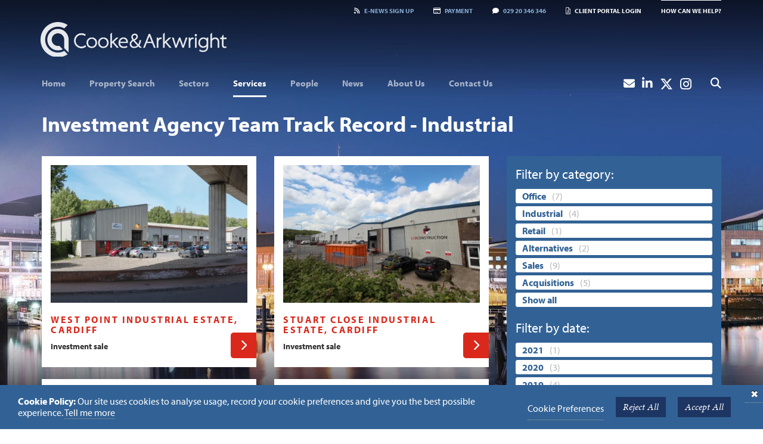

--- FILE ---
content_type: text/html; charset=UTF-8
request_url: https://www.coark.com/services/investment-agency/investment-properties/category/industrial/
body_size: 9147
content:
<!DOCTYPE html>

<html lang="en" class="notie8">
<head>

    

    <meta charset="UTF-8">

    <!-- ONLY FOR MOBILE OPTIMISED SITES -->
    <meta name="viewport" content="width=device-width, initial-scale=1.0">

        

    <meta name="description" content="">
    <meta name="keywords" content="">

    <meta property="og:url" content="https://www.coark.com/services/investment-agency/investment-properties">
    
    <meta property="og:title" content="Investment Agency Team Track Record">
    <meta property="og:description" content="">
    
    
    

    <title>Investment Agency Team Track Record | Cooke & Arkwright</title>

    <link rel="stylesheet" media="all" href="https://www.coark.com/assets/css/screen.css?v=120423">
    <!--[if IE 8]><link rel="stylesheet" media="screen" href="https://www.coark.com/assets/css/ie8.css"><![endif]-->
    <!--[if IE 9]><link rel="stylesheet" media="screen" href="https://www.coark.com/assets/css/ie9.css"><![endif]-->
    <link rel="stylesheet" media="print" href="https://www.coark.com/assets/css/print.css">

    

    <!--[if IE 8]><script type="text/javascript" src="https://www.coark.com/assets/js/html5shiv.js"></script><![endif]-->

    <script src="https://www.coark.com/assets/js/picturefill.min.js" async></script>
    <script src="https://kit.fontawesome.com/1ef605c0a8.js" rel=preconnect></script>

    <link rel="apple-touch-icon-precomposed" href="https://www.coark.com/assets/images/templates/favicons/apple-touch-icon-precomposed.png">
    <link rel="icon" href="https://www.coark.com/assets/images/templates/favicons/favicon.png">
    <!--[if IE]><link rel="shortcut icon" href="https://www.coark.com/assets/images/templates/favicons/favicon.ico"><![endif]-->
    <!-- or, set /favicon.ico for IE10 win -->
    <meta name="msapplication-TileColor" content="#ffffff">
    <meta name="msapplication-TileImage" content="https://www.coark.com/assets/images/templates/favicons/msapplication-tileimage.png">

</head>

<body id="ip">


<div class="drawer" style="display: none;">
    <div class="container">
        <div class="row">
            <a href="#" class="close-drawer"><i class="fa fa-times"></i></a>
            <form  id="how_can_we_help" method="POST" class="form">
<input type="hidden" name="csrf_token" value="263a685a5013d86b41a0f3c8afda48514dcd5058" /><input type="hidden" name="formHash" value="5KM0OK02p_0dc8_18285c0abf7e6b2d9c925c71a9ccee59915150dd69708f45d4e7f" /><a id="e3e0cf-form-5KM0OK02p_0dc8_18285c0abf7e6b2d9c925c71a9ccee59915150dd69708f45d4e7f"></a><div style="position: absolute !important; width: 0 !important; height: 0 !important; overflow: hidden !important;" aria-hidden="true" tabindex="-1"><label for="freeform_form_handle">Leave this field blank</label><input type="text" value="" name="freeform_form_handle" id="freeform_form_handle" /></div>
<div class="snap" style="position: absolute !important; height: 0 !important;  overflow: hidden !important;"><input type="text" id="snap_nPPgYuOmp" name="snap_nPPgYuOmp" value="LRbacuGrrgHBu" form_name="how_can_we_help" id="how_can_we_help" class="form" required="name|email|enquiry" parse="inward" /></div>
<script type="text/javascript">document.getElementById("snap_nPPgYuOmp").value = "xMJmHpxvTerdW";</script>

            <div class="col-xs-12 static">
                <h2><i class="fa fa-envelope-o"></i> How can we help?</h2>
            </div>

            <div class="col-xs-12 col-sm-6">
                <div class="form-group">
                    <div class="row">
                        <div class="col-xs-12 col-sm-4">
                            <label class="control-label" for="enquiry_name">Your name:</label>
                        </div>
                        <div class="col-xs-12 col-sm-8">
                            <input type="text" name="name" id="enquiry_name" class="form-control" required />
                        </div>
                    </div>
                </div>
                <div class="form-group">
                    <div class="row">
                        <div class="col-xs-12 col-sm-4">
                            <label class="control-label" for="enquiry_email">Your email:</label>
                        </div>
                        <div class="col-xs-12 col-sm-8">
                            <input type="email" name="email" id="enquiry_email" class="form-control" required />
                        </div>
                    </div>
                </div>
            </div>
            <div class="col-xs-12 col-sm-6">
                <div class="form-group">
                    <div class="row">
                        <div class="col-xs-12 col-sm-4">
                            <label class="control-label" for="enquiry_msg">Your enquiry:</label>
                        </div>
                        <div class="col-xs-12 col-sm-8">
                            <textarea name="enquiry" id="enquiry_msg" class="form-control" rows="4" cols="30" required></textarea>
                        </div>
                    </div>
                </div>
            </div>
            <div class="col-xs-12 col-sm-6">
                <div class="form-group">
                    <div class="row">
                        <div class="col-xs-12 col-sm-4">
                            <label class="control-label">Your privacy:</label>
                        </div>
                        <div class="col-xs-12 col-sm-8">
                            <p>The data you submit here will only be used in relation to your enquiry. We will treat your data with respect as detailed in our <a href="/privacy-policy" class="color-white text-decoration-underline" target="_blank">Privacy Policy</a>.</p>
                        </div>
                    </div>
                </div>
            </div>
            <div class="col-xs-12 col-sm-6">
                <div class="form-group clearfix">
                    <input type="hidden" name="spamfreeform_name" value="name">
                    <input type="hidden" name="spamfreeform_email" value="email">
                    <input type="hidden" name="spamfreeform_fields" value="enquiry">
                    <input type="hidden" name="source" value="https://www.coark.com/services/investment-agency/investment-properties">
                    <button type="submit" class="btn btn-lg btn-default submit-help pull-right">Submit <i class="fa fa-chevron-right"></i></button>
                </div>
            </div>
            <script>var o = document.getElementsByName("freeform_form_handle"); for (var i in o) { if (!o.hasOwnProperty(i)) {continue;} o[i].value = ""; }</script>
<script>"use strict";document.addEventListener("DOMContentLoaded",function(){var t=document.getElementById("e3e0cf-form-5KM0OK02p_0dc8_18285c0abf7e6b2d9c925c71a9ccee59915150dd69708f45d4e7f");if(t){var e=t.parentElement;e&&e.addEventListener("submit",function(){var t=e.querySelectorAll("[type=submit]:not([name=form_previous_page_button])"),n=!0,r=!1,i=void 0;try{for(var a,o=function(){var t=a.value;t.disabled=!0,setTimeout(function(){t.disabled=!1},6e5)},d=t[Symbol.iterator]();!(n=(a=d.next()).done);n=!0)o()}catch(u){r=!0,i=u}finally{try{!n&&d["return"]&&d["return"]()}finally{if(r)throw i}}})}});</script></form>
        </div>
    </div>
</div>


            <div class="wrapper">
                
                <div class="header-container">
                    <div class="container">

                        <header id="banner">

                            <!-- HEADER SECTION 1 -->
                            <div class="row header-section-1">
                                <div class="col-xs-12">
                                    <ul class="list-inline vtop-bar">
                                        <li><a href="#" data-toggle="modal" data-target="#signUpModal"><i class="fa fa-rss"></i><span class="hidden-xs">E-news </span>Sign Up</a></li>
                                        <li class="hidden-xs pay-now"><a href="/pay-now/"><i class="fa fa-credit-card"></i>Payment</a></li>
                                        <li><a href="tel:02920346346"><i class="fa fa-comment"></i>029 20 346 346</a></li>
                                        
                                        <li class="mobile-link"><a href="https://www.coark.com/extranet/login/" class=""><i class="fal fa-file-user"></i>Portal</a></li><!-- Displays only on mobile devices -->
                                        <li class="tablet-link"><a href="https://www.coark.com/extranet/login/" class=""><i class="fal fa-file-user"></i>Client Portal Login</a></li><!-- Displays at screen size 464px and above-->
                                        
                                        
                                        <li><a href="#" class="toggle-enquiry">How can we help?</a></li>
                                    </ul>
                                </div>
                            </div>
                            <!-- //HEADER SECTION 1 -->

                            <!-- HEADER SECTION 2 -->
                            <div class="row header-section-2">
                                <div class="col-xs-12 col-sm-6">
                                    <a href="https://www.coark.com/" id="logo" class="navbar-brand"><img src="https://www.coark.com/assets/images/templates/logo.png" width="312" height="58" alt="Cooke & Arkwright" class="img-responsive logo"><span>Cooke & Arkwright</span></a>
                                    <img src="https://www.coark.com/assets/images/templates/logo-print.png" width="312" height="58" alt="" class="visible-print">
                                </div>
                                <div class="col-xs-8 pull-right col-sm-6 search-col">
                                    <form id="site-search" id="site-search" method="post" action="https://www.coark.com/"  >
<div class='hiddenFields'>
<input type="hidden" name="params" value="eyJyZXN1bHRfcGFnZSI6InNlYXJjaFwvcmVzdWx0cyJ9" />
<input type="hidden" name="ACT" value="99" />
<input type="hidden" name="site_id" value="1" />
<input type="hidden" name="csrf_token" value="263a685a5013d86b41a0f3c8afda48514dcd5058" />
</div>


                                    <div class="input-group input-group-lg">
                                        <input type="text" class="form-control" name="keywords" placeholder="Site search">
                                        <span class="input-group-btn">
                                            <button class="btn btn-primary" type="submit"><i class="fa fa-search"></i></button>
                                        </span>
                                    </div>
                                    </form>
                                </div>
                            </div>
                            <!-- //HEADER SECTION 2 -->

                            <nav class="navbar navbar-default clear header-section-3">
                                <div class="navbar-header">
                                    <button class="navbar-toggle" type="button" data-toggle="collapse" data-target=".navbar-collapse">
                                        <span class="sr-only">Navigation</span>
                                        <span class="icon-bar"></span>
                                        <span class="icon-bar"></span>
                                        <span class="icon-bar"></span>
                                    </button>

                                </div>

                                <div class="collapse navbar-collapse">
                                    
                                    <ul role="menu" class="nav navbar-nav">
                                        <li class="" role="menuitem"><a href="https://www.coark.com/">Home</a></li>
                                        <li class="" role="menuitem"><a href="https://www.coark.com/property/">Property Search</a></li>
                                        <li class="dropdown" role="menuitem"><a href="https://www.coark.com/sectors/" class="dropdown-toggle" data-toggle="dropdown"><span>Sectors</span></a>
                                        <ul class="dropdown-menu" role="menu">
                                            <li class="" role="menuitem"><a href="https://www.coark.com/sectors/">All Sectors</a></li>
                                            <li role="menuitem"><a href="https://www.coark.com/sectors/retail-and-leisure/">Retail and Leisure</a></li><li role="menuitem"><a href="https://www.coark.com/sectors/offices/">Offices</a></li><li role="menuitem"><a href="https://www.coark.com/sectors/industrial/">Industrial and Distribution</a></li><li role="menuitem"><a href="https://www.coark.com/sectors/rural/">Rural</a></li><li role="menuitem"><a href="https://www.coark.com/sectors/residential/">Residential</a></li><li role="menuitem"><a href="https://www.coark.com/sectors/public-sector/">Public Sector</a></li><li role="menuitem"><a href="https://www.coark.com/sectors/utilities-energy/">Utilities and Energy</a></li><li role="menuitem"><a href="https://www.coark.com/sectors/marine-coastal/">Marine and Coastal</a></li>
                                        </ul>
                                        </li>
                                        <li class="active dropdown" role="menuitem"><a href="https://www.coark.com/services/" class="dropdown-toggle" data-toggle="dropdown"><span>Services</span></a>
                                        <ul class="dropdown-menu" role="menu">
                                            <li class="" role="menuitem"><a href="https://www.coark.com/services/">All Services</a></li>
                                            <li role="menuitem"><a href="https://www.coark.com/services/retail-and-leisure-agency/">Retail and Leisure Agency</a></li><li role="menuitem"><a href="https://www.coark.com/services/industrial-agency/">Industrial Agency</a></li><li role="menuitem"><a href="https://www.coark.com/services/investment-agency/">Investment Agency</a></li><li role="menuitem"><a href="https://www.coark.com/services/office-agency/">Office Agency</a></li><li role="menuitem"><a href="https://www.coark.com/services/development-land/">Development Land</a></li><li role="menuitem"><a href="https://www.coark.com/services/valuation-consultancy/">Property Valuation</a></li><li role="menuitem"><a href="https://www.coark.com/services/rent-reviews-lease-renewals/">Lease Advisory</a></li><li role="menuitem"><a href="https://www.coark.com/services/business-rates/">Business Rates</a></li><li role="menuitem"><a href="https://www.coark.com/services/property-management/">Property Management</a></li><li role="menuitem"><a href="https://www.coark.com/services/rural-and-estate-management/">Land Agency</a></li><li role="menuitem"><a href="https://www.coark.com/services/building-consultancy/">Building Consultancy</a></li><li role="menuitem"><a href="https://www.coark.com/services/property-auctions/">Property Auctions</a></li><li role="menuitem"><a href="https://www.coark.com/services/mediation/">Mediation</a></li>
                                        </ul>
                                        </li>
                                        <li class="" role="menuitem"><a href="https://www.coark.com/people/">People</a></li>
                                        <li class="" role="menuitem"><a href="https://www.coark.com/news/">News</a></li>
                                        <li class="dropdown" role="menuitem"><a href="https://www.coark.com/about-us/" class="dropdown-toggle" data-toggle="dropdown"><span>About Us</span></a>
                                        <ul class="dropdown-menu" role="menu">
                                            <li class="" role="menuitem"><a href="https://www.coark.com/about-us/">About Us</a></li>
                                            <li role="menuitem"><a href="https://www.coark.com/about-us/testimonials/">Testimonials</a></li><li role="menuitem"><a href="https://www.coark.com/about-us/community/">Community</a></li><li role="menuitem"><a href="https://www.coark.com/about-us/careers/">Careers</a></li><li role="menuitem"><a href="https://www.coark.com/about-us/publications-case-studies/">Case Studies & Publications</a></li>
                                        </ul>
                                        </li>
                                        <li class="" role="menuitem"><a href="https://www.coark.com/contact-us/">Contact Us</a></li>
                                        <li class="nav-search pull-right"><a href="#" data-toggle="modal" data-target="#searchModal"><i class="fa fa-search"></i></a></li>
                                        <li class="nav-instagram pull-right"><a href="https://www.instagram.com/cookeandarkwright/" target="_blank"><i class="fab fa-instagram"></i></a></li>
                                        <li class="nav-twitter pull-right"><a href="https://twitter.com/CookeArkwright" target="_blank"><i class="fa-brands fa-x-twitter"></i></a></li>
                                        <li class="nav-linkedin pull-right"><a href="https://www.linkedin.com/company/cooke-&amp;-arkwright" target="_blank"><i class="fa fa-linkedin"></i></a></li>
                                        <li class="nav-email pull-right"><a href="mailto:webqueries@coark.com"><i class="fa fa-envelope"></i></a></li>
                                        <li class="nav-pay pull-right"><a href="/pay-now/"><i class="fa fa-credit-card"></i> Payment</a></li>

                                    </ul>

                                </div>

                            </nav>

                        </header>

                    </div>

                </div>

                
                <div class="container main-content">

                    

<article role="main">

	<header>
		<h1>Investment Agency Team Track Record  - Industrial
        </h1>
	</header>

	<div class="row">

		<div class="col-xs-12 col-sm-8">

			<div class="row">
				<div class="properties-list investment-properties clear clearfix">
					

					<section class="item col-xs-12 col-sm-6">
						<div class="panel panel-default property-panel equal-height">
						    <div class="panel-body">
						        <a href="https://www.coark.com/services/investment-agency/investment-properties/west-point-industrial-estate-cardiff/" class="outset">
						            
						            
						            
						            <img src="/images/jcogs_img/cache/west-point-ind-estate.040_1_-_28de80_-_8909f58c4d0f5ed5f96d1c2317d307e1e780bcdc.webp" class="img-responsive" alt="West Point Industrial Estate, Cardiff ">
						            
						            
						            
						        </a>
						        <h3><a href="https://www.coark.com/services/investment-agency/investment-properties/west-point-industrial-estate-cardiff/">West Point Industrial Estate, Cardiff</a></h3>

						        <a href="https://www.coark.com/services/investment-agency/investment-properties/west-point-industrial-estate-cardiff/" class="btn btn-danger btn-lg pull-right more-info-link"><i class="fa fa-chevron-right"></i></a>

						        <p><strong>Investment sale</strong></p>

						    </div>
						</div>
					</section>

					
				

					<section class="item col-xs-12 col-sm-6">
						<div class="panel panel-default property-panel equal-height">
						    <div class="panel-body">
						        <a href="https://www.coark.com/services/investment-agency/investment-properties/stuart-close-industrial-estate-cardiff/" class="outset">
						            
						            
						            
						            <img src="/images/jcogs_img/cache/stuart-close-trade-park-webpic_-_28de80_-_8909f58c4d0f5ed5f96d1c2317d307e1e780bcdc.webp" class="img-responsive" alt="Stuart Close Industrial Estate, Cardiff ">
						            
						            
						            
						        </a>
						        <h3><a href="https://www.coark.com/services/investment-agency/investment-properties/stuart-close-industrial-estate-cardiff/">Stuart Close Industrial Estate, Cardiff</a></h3>

						        <a href="https://www.coark.com/services/investment-agency/investment-properties/stuart-close-industrial-estate-cardiff/" class="btn btn-danger btn-lg pull-right more-info-link"><i class="fa fa-chevron-right"></i></a>

						        <p><strong>Investment sale</strong></p>

						    </div>
						</div>
					</section>

					
				

					<section class="item col-xs-12 col-sm-6">
						<div class="panel panel-default property-panel equal-height">
						    <div class="panel-body">
						        <a href="https://www.coark.com/services/investment-agency/investment-properties/1a-1b-and-2-pentwyn-business-centre-cardiff/" class="outset">
						            
						            
						            
						            <img src="/images/jcogs_img/cache/pentwyn-business-centre-webpic_-_28de80_-_8909f58c4d0f5ed5f96d1c2317d307e1e780bcdc.webp" class="img-responsive" alt="1a, 1b and 2 Pentwyn Business Centre, Cardiff ">
						            
						            
						            
						        </a>
						        <h3><a href="https://www.coark.com/services/investment-agency/investment-properties/1a-1b-and-2-pentwyn-business-centre-cardiff/">1a, 1b and 2 Pentwyn Business Centre, Cardiff</a></h3>

						        <a href="https://www.coark.com/services/investment-agency/investment-properties/1a-1b-and-2-pentwyn-business-centre-cardiff/" class="btn btn-danger btn-lg pull-right more-info-link"><i class="fa fa-chevron-right"></i></a>

						        <p><strong>Investment sale</strong></p>

						    </div>
						</div>
					</section>

					
				

					<section class="item col-xs-12 col-sm-6">
						<div class="panel panel-default property-panel equal-height">
						    <div class="panel-body">
						        <a href="https://www.coark.com/services/investment-agency/investment-properties/west-point-industrial-estate-penarth-road-cardiff/" class="outset">
						            
						            
						            
						            <img src="/images/jcogs_img/cache/west-point-ind-estate.040_2_-_28de80_-_8909f58c4d0f5ed5f96d1c2317d307e1e780bcdc.webp" class="img-responsive" alt="West Point Industrial Estate, Penarth Road, Cardiff ">
						            
						            
						            
						        </a>
						        <h3><a href="https://www.coark.com/services/investment-agency/investment-properties/west-point-industrial-estate-penarth-road-cardiff/">West Point Industrial Estate, Penarth Road, Cardiff</a></h3>

						        <a href="https://www.coark.com/services/investment-agency/investment-properties/west-point-industrial-estate-penarth-road-cardiff/" class="btn btn-danger btn-lg pull-right more-info-link"><i class="fa fa-chevron-right"></i></a>

						        <p><strong>Investment acquisition </strong></p>

						    </div>
						</div>
					</section>

					
					
					
				

				</div><!-- end .properties-list -->
			</div>

		</div>

		<div class="col-xs-12 col-sm-4">
			<div class="panel panel-primary panel-filter">
       			 <div class="panel-body">

					<h3>Filter by category:</h3>
		            <nav>
		                <ul><li><a href="/services/investment-agency/investment-properties/category/office">Office</a>(7)</li><li><a href="/services/investment-agency/investment-properties/category/industrial">Industrial</a>(4)</li><li><a href="/services/investment-agency/investment-properties/category/retail">Retail</a>(1)</li><li><a href="/services/investment-agency/investment-properties/category/alternatives">Alternatives</a>(2)</li><li><a href="/services/investment-agency/investment-properties/category/sales">Sales</a>(9)</li><li><a href="/services/investment-agency/investment-properties/category/acquisitions">Acquisitions</a>(5)</li></ul>
						
						<ul>
							<li class="first active"><a href="https://www.coark.com/services/investment-agency/investment-properties">Show all</a></li>
						</ul>
						
		            </nav>
		            <h3>Filter by date:</h3>
		            <nav>
		                <ul id="list-categories"><li><a href="/services/investment-agency/investment-properties/archive/2021">2021</a>(1)</li><li><a href="/services/investment-agency/investment-properties/archive/2020">2020</a>(3)</li><li><a href="/services/investment-agency/investment-properties/archive/2019">2019</a>(4)</li><li><a href="/services/investment-agency/investment-properties/archive/2018">2018</a>(3)</li><li><a href="/services/investment-agency/investment-properties/archive/2017">2017</a>(2)</li><li><a href="/services/investment-agency/investment-properties/archive/2016">2016</a>(1)</li></ul>
						
		            </nav>
		        </div>
			</div>
		</div>



</div>

</article>



                    

                </div>
                


                <!--        <div class="awards-banner">-->
                <!--            <div class="container">-->
                <!--                <div class="row">-->
                <!--                    <div class="col-xs-12 col-sm-8">-->
                <!--                        <h4>Cardiff Property Awards 2019 Winner - Commercial Agent</h4>-->
                <!--                    </div>-->
                <!--                </div>-->

                <!--            </div>-->
                <!--        </div>-->
                
                <div class="testimonials-signoff">
                    <div class="container">
                        <blockquote>
                            
                            <p>The service provided has been excellent and the one team approach has worked really well. Graham
Davies has been exceptional and provided a first class service supported by John Day and Phil
Angell.
The service we received from the whole team at C&A has been outstanding and I would recommend
C&A without reservation.</p>
                            <footer><strong>Nigel Webb,</strong>  Newport City Homes</footer>
                            
                        </blockquote>
                    </div>
                </div>
                
                <footer id="footer">
                    <div class="container">
                        <div class="row">
                            <div class="col-xs-12 col-md-8 col-lg-8">
                                <nav>
                                    <ul role="menu" class="nav navbar-nav">
                                        
                                        <li class="" role="menuitem"><a href="https://www.coark.com/privacy-policy/" class="ent32">Privacy Policy</a></li>
                                        
                                        <li class="" role="menuitem"><a href="https://www.coark.com/terms-of-use/" class="ent33">Terms of Use</a></li>
                                        
                                        <li class="" role="menuitem"><a href="https://www.coark.com/payment-terms/" class="ent1198">Payment Terms</a></li>
                                        
                                        <li class="" role="menuitem"><a href="https://www.coark.com/client-portal-terms-of-use/" class="ent2129">Client Portal Terms of Use</a></li>
                                        
                                    </ul>
                                </nav>
                                <a href="http://www.rics.org/uk/" target="_blank" class="visible-xs-inline-block hidden-sm hidden-md hidden-lg"><img src="https://www.coark.com/assets/images/templates/rics-logo.png" alt="RICS" class="rics-logo" width="107" height="62"></a>
                                <p>Copyright &copy; 2026 Cooke & Arkwright</p>
                                <p class="copyright">
                                    <small>Cooke &amp; Arkwright is a trading name of Cooke &amp; Arkwright Ltd. Registered in England and Wales No 2618062. Cooke &amp; Arkwright offer Retail, Office, Industrial, and Rural properties. Registered Office: 7/8 Windsor Place, Cardiff CF10 3SX. Cooke &amp; Arkwright is regulated by the Royal Institution of Chartered Surveyors.</small>
                                </p>
                            </div>
                            <div class="col-xs-12" style="display: flex;flex-wrap: wrap;">
                                <a href="http://www.rics.org/uk/" target="_blank" class="hidden-xs visible-sm-inline-block visible-md-inline-block visible-lg-inline-block">
                                    <img src="https://www.coark.com/assets/images/templates/rics-logo.png" alt="Regulated by the Royal Institution of Chartered Surveyors" title="Regulated by the Royal Institution of Chartered Surveyors" class="rics-logo" width="107" height="62">
                                </a>
                                <a href="https://www.ciarb.org/" target="_blank" class="hidden-xs visible-sm-inline-block visible-md-inline-block visible-lg-inline-block">
                                    <img src="https://www.coark.com/assets/images/templates/logo-ciarb.png" alt="Chartered Institute of Arbitrators" title="Chartered Institute of Arbitrators" class="rics-logo" width="102" height="62">
                                </a>
                                <a href="http://www.caav.org.uk/" target="_blank" class="hidden-xs visible-sm-inline-block visible-md-inline-block visible-lg-inline-block">
                                    <img src="https://www.coark.com/assets/images/templates/logo-caav.png" alt="Central Association of Agricultural Valuers" title="Central Association of Agricultural Valuers" class="rics-logo" width="48" height="62">
                                </a>

                                <a href="https://www.achilles.com/" target="_blank" class="hidden-xs visible-sm-inline-block visible-md-inline-block visible-lg-inline-block">
                                    <img srcset="https://www.coark.com/assets/images/templates/achilles-stampx2.png 2x" src="https://www.coark.com/assets/images/templates/achilles-stamp.png" alt="UVDB Registered" title="UVDB Registered" class="rics-logo uvdb" width="70" height="62">
                                </a>
                                <a href="https://www.cyberessentials.ncsc.gov.uk" target="_blank" class="hidden-xs visible-sm-inline-block visible-md-inline-block visible-lg-inline-block">
                                    <img srcset="https://www.coark.com/assets/images/templates/Cyber-Essentialsx2.png 2x" src="https://www.coark.com/assets/images/templates/Cyber-Essentials.png" alt="Cyber Essentials" title="Cyber Essentials" class="rics-logo uvdb" width="74" height="62">
                                </a>
                                <a href="https://www.tenancydepositscheme.com/" target="_blank" class="hidden-xs visible-sm-inline-block visible-md-inline-block visible-lg-inline-block">
                                    <img srcset="https://www.coark.com/assets/images/templates/The-Dispute-Service.svg 2x" src="https://www.coark.com/assets/images/templates/The-Dispute-Service.svg" alt="Tenancy Deposit Scheme" title="Tenancy Deposit Scheme" class="rics-logo uvdb" width="74" height="62">
                                </a>
                            </div>
                            <div class="col-xs-12">
                                <a href="https://www.qmsuk.com/iso-standards/iso-14001" target="_blank" class="hidden-xs visible-sm-inline-block visible-md-inline-block visible-lg-inline-block">
                                    <img srcset="https://www.coark.com/assets/images/templates/ISO-14001-2015.png 2x" src="https://www.coark.com/assets/images/templates/ISO-14001-2015.png" alt="ISO 14001 Registered" title="ISO 14001 Registered" class="iso-logo" width="170" height="80">
                                </a>
                                <a href="https://www.qmsuk.com/iso-standards/iso-9001" target="_blank" class="hidden-xs visible-sm-inline-block visible-md-inline-block visible-lg-inline-block">
                                    <img srcset="https://www.coark.com/assets/images/templates/ISO-9001-2015.png 2x" src="https://www.coark.com/assets/images/templates/ISO-9001-2015.png" alt="ISO 9001 Registered" title="ISO 9001 Registered" class="iso-logo" width="170" height="80">
                                </a>
                                <a href="https://www.qmsuk.com/iso-standards/iso-45001" target="_blank" class="hidden-xs visible-sm-inline-block visible-md-inline-block visible-lg-inline-block">
                                    <img srcset="https://www.coark.com/assets/images/templates/ISO-45001-2018.png 2x" src="https://www.coark.com/assets/images/templates/ISO-45001-2018.png" alt="ISO 45001 Registered" title="ISO 45001 Registered" class="iso-logo" width="170" height="80">
                                </a>
                                <a href="https://www.optimadesign.co.uk" class="optima-link" target="_blank">Web design by Optima</a>
                            </div>
                        </div>
                    </div>
                </footer>
            </div>

            
<div id="cookie-banner">
    <p><strong>Cookie Policy: </strong>Our site uses cookies to analyse usage, record your cookie preferences and give you the best possible experience. <a href="https://www.coark.com/privacy-policy">Tell me more</a></p>
    <div class="cb-controls">
        <form id="cookie-banner-form" method="post" action="https://www.coark.com/services/investment-agency/investment-properties"  >
<div class='hiddenFields'>
<input type="hidden" name="ACT" value="61" />
<input type="hidden" name="RET" value="tz/N9dW3ZwR4pXyu/A2GG9aK6zf1s/oO30YHEtSHHhzTcnHcWYoHJ8lUTXktDEqvwVwkTPsHqCf8OBu5gf3AN2LRIKNs1MAsmURTsgt0zPM=" />
<input type="hidden" name="consent_names" value="R9WubjEtz/KRUUDRNzcgi1Sbm+aTsq/xLgsuVf/rxZztriUWxxPhZXRVFQKhD7IK28NNVelJaTsX22DGd1UoEQZhMq+xvZuZPtEH7bO4NZtl9ksUPzV+8SiNdNc8cERY" />
<input type="hidden" name="site_id" value="1" />
<input type="hidden" name="csrf_token" value="263a685a5013d86b41a0f3c8afda48514dcd5058" />
</div>


            
            <input type="hidden" name="ee:cookies_functionality" value="">
            
            <input type="hidden" name="ee:cookies_performance" value="">
            
            <input type="hidden" name="ee:cookies_targeting" value="">
            
            <a href="#" class="cb-settings">Cookie Preferences</a>
            <button class="btn btn-primary cb-btn-reject" data-act="102">Reject All</button>
            <button class="btn btn-primary cb-btn-accept">Accept All</button>
        </form>
    </div>
    <a href="#" class="cb-close" aria-label="Close cookie preferences window"></a>
</div>

            <div id="cookie-settings-overlay">
    <div id="cookie-settings">
        <h3>Cookie Preferences</h3>
        <form id="cookie-settings-form" method="post" action="https://www.coark.com/services/investment-agency/investment-properties"  >
<div class='hiddenFields'>
<input type="hidden" name="ACT" value="61" />
<input type="hidden" name="RET" value="vtGEOj3+2r+KN6M45OK6nTqBuxvjpymZpFR0ZSzDqTDbPF3ULElTNL4SGKm/067CdWOhEYntbVKDSf8GV9ueOwkp9WM+rp2Lx2eWtjY6Cig=" />
<input type="hidden" name="consent_names" value="j3INjcmPhQuSeXEyvGukkCUVfVHHRgVw4+7F7aoFJAf6xGXcNkTSF59/cg7cjY32fV1hv3RzirznhOOtpldaRBhJp1GSCX+OdyKhjEz0zXYPqZZSo5lLGHXwBZagXW5h" />
<input type="hidden" name="site_id" value="1" />
<input type="hidden" name="csrf_token" value="263a685a5013d86b41a0f3c8afda48514dcd5058" />
</div>


            <div class="cs-box">
                <div>
                    <label for="cs-switch-ee:cookies_necessary">Necessary Cookies</label>
                    <p>These cookies are used to record your cookie consent preferences and secure form submissions. <a href="https://www.coark.com/cookie-policy" target="_blank">Tell&nbsp;me&nbsp;more</a></p>
                </div>
                <div class="form-check form-switch">
                    <input type="checkbox" class="form-check-input" id="cs-switch-ee:cookies_necessary" name="ee:cookies_necessary" value="y" checked disabled>
                </div>
            </div>
            
            <div class="cs-box">
                <div>
                    <label for="cs-switch-ee:cookies_functionality">Functionality Cookies</label>
                    <p>These cookies help us personalize content and functionality for you, including remembering changes you have made to parts of the website that you can customize, or selections for services made on previous visits. If you do not allow these cookies, some portions of our website may be less friendly and easy to use, forcing you to enter content or set your preferences on each visit. <a href="https://www.coark.com/cookie-policy" target="_blank">Tell&nbsp;me&nbsp;more</a></p>
                </div>
                <div class="form-check form-switch">
                    <input type="checkbox" class="form-check-input" id="cs-switch-ee:cookies_functionality" name="ee:cookies_functionality" value="y" >
                </div>
            </div>
            
            <div class="cs-box">
                <div>
                    <label for="cs-switch-ee:cookies_performance">Performance Cookies</label>
                    <p>These cookies allow us measure how visitors use our website, which pages are popular, and what our traffic sources are. This helps us improve how our website works and make it easier for all visitors to find what they are looking for. The information is aggregated and anonymous, and cannot be used to identify you. If you do not allow these cookies, we will be unable to use your visits to our website to help make improvements. <a href="https://www.coark.com/cookie-policy" target="_blank">Tell&nbsp;me&nbsp;more</a></p>
                </div>
                <div class="form-check form-switch">
                    <input type="checkbox" class="form-check-input" id="cs-switch-ee:cookies_performance" name="ee:cookies_performance" value="y" >
                </div>
            </div>
            
            <div class="cs-box">
                <div>
                    <label for="cs-switch-ee:cookies_targeting">Targeting Cookies</label>
                    <p>These cookies are usually placed by third-party advertising networks, which may use information about your website visits to develop a profile of your interests. This information may be shared with other advertisers and/or websites to deliver more relevant advertising to you across multiple websites. If you do not allow these cookies, visits to this website will not be shared with advertising partners and will not contribute to targeted advertising on other websites. <a href="https://www.coark.com/cookie-policy" target="_blank">Tell&nbsp;me&nbsp;more</a></p>
                </div>
                <div class="form-check form-switch">
                    <input type="checkbox" class="form-check-input" id="cs-switch-ee:cookies_targeting" name="ee:cookies_targeting" value="y" >
                </div>
            </div>
            
            <button class="btn btn-primary" data-act="102" data-functionality="" data-performance="" data-targeting="">Save</button>
        </form>
        <a href="#" class="cb-settings-close" aria-label="Close cookie settings window"></a>
    </div>
</div>

            <!-- Add E-news Sign-up Modal -->
            <div class="modal fade" id="signUpModal" tabindex="-1" role="dialog" aria-labelledby="addFilterModalLabel" aria-hidden="true">
                <div class="modal-dialog">
                    <div class="modal-content">
                        <div class="modal-header">
                            <button type="button" class="close" data-dismiss="modal" aria-label="Close"><span aria-hidden="true">&times;</span></button>
                            <h4 class="modal-title" id="addFilterModalLabel">Sign up for our E-newsletter</h4>
                        </div>

                        <form action="https://www.createsend.com/t/subscribeerror?description=" method="post" id="subForm" class="form-horizontal js-cm-form" data-id="5B5E7037DA78A748374AD499497E309E21F0E6301332E02534A9FB3B6EAAF043CCEDC534DA2E563C24119421FAEBAA87C9AEEDEAB9267ABBA6338CCD811EF168">
                            <div class="modal-body clearfix sc-cSHVUG jZSLFe">
                                <div class="form-group sc-cSHVUG kXIIFK">
                                    <label for="fieldName" class="col-xs-12 col-sm-3 control-label sc-gzVnrw dEVaGV">Name: <span class="sc-dnqmqq iFTUZ">*</span></label>
                                    <div class="col-xs-12 col-sm-9">
                                        <input type="text" name="cm-name" id="fieldName" class="form-control sc-gZMcBi dshyOS" required>
                                    </div>
                                </div>
                                <div class="form-group sc-cSHVUG kXIIFK">
                                    <label for="fieldEmail" class="col-xs-12 col-sm-3 control-label sc-gzVnrw dEVaGV">Email: <span class="sc-dnqmqq iFTUZ">*</span></label>
                                    <div class="col-xs-12 col-sm-9">
                                        <input autoComplete="Email" type="email" name="cm-nlhnij-nlhnij" id="fieldEmail" class="form-control js-cm-email-input qa-input-email sc-gZMcBi dshyOS" required>
                                    </div>
                                </div>
                                <div class="form-group sc-cSHVUG kXIIFK">
                                    <label class="col-xs-12 col-sm-3 control-label sc-gzVnrw dEVaGV">Privacy: </label>
                                    <div class="col-xs-12 col-sm-9">
                                        <p>By providing your details you agree to be contacted by email with the latest news from Cooke &amp; Arkwright. We will treat your data with respect as detailed in our <a href="/privacy-policy" target="_blank">Privacy Policy</a> and you can unsubscribe at any time.</p>
                                    </div>
                                </div>
                            </div>
                            <div class="modal-footer">
                                <button type="button" class="btn btn-default" data-dismiss="modal">Close</button>
                                <button class="btn btn-primary send-btn js-cm-submit-button sc-jWBwVP fClqPV" type="submit">Sign Up</button>
                            </div>
                        </form>



<!--                        <form class="js-cm-form" id="subForm" action="https://www.createsend.com/t/subscribeerror?description=" method="post" data-id="5B5E7037DA78A748374AD499497E309E21F0E6301332E02534A9FB3B6EAAF043CCEDC534DA2E563C24119421FAEBAA87C9AEEDEAB9267ABBA6338CCD811EF168">-->
<!--                            <div size="base" class="sc-cSHVUG jZSLFe">-->
<!--                                <div size="small" class="sc-cSHVUG kXIIFK">-->
<!--                                    <div>-->
<!--                                        <label size="0.875rem" color="#5d5d65" class="sc-gzVnrw dEVaGV">Name </label>-->
<!--                                        <input aria-label="Name" id="fieldName" maxLength="200" name="cm-name" class="sc-gZMcBi dshyOS" />-->
<!--                                    </div>-->
<!--                                </div>-->
<!--                                <div size="small" class="sc-cSHVUG kXIIFK">-->
<!--                                    <div>-->
<!--                                        <label size="0.875rem" color="#5d5d65" class="sc-gzVnrw dEVaGV">-->
<!--                                            Email-->
<!--                                            <span class="sc-dnqmqq iFTUZ">*</span>-->
<!--                                        </label>-->
<!--                                        <input autoComplete="Email" aria-label="Email" id="fieldEmail" maxLength="200" name="cm-nlhnij-nlhnij" required type="email" class="js-cm-email-input qa-input-email sc-gZMcBi dshyOS" />-->
<!--                                    </div>-->
<!--                                </div>-->
<!--                                <div size="base" class="sc-cSHVUG jZSLFe">-->

<!--                                </div>-->
<!--                            </div>-->

<!--                            <button size="1rem" color="#fff" type="submit" class="js-cm-submit-button sc-jWBwVP fClqPV">Subscribe</button>-->
<!--                        </form>-->

                        <script type="text/javascript" src="https://js.createsend1.com/javascript/copypastesubscribeformlogic.js"></script>




                    </div>
                </div>
            </div>

            <!-- Add Search Modal -->
            <div class="modal fade" id="searchModal" tabindex="-1" role="dialog" aria-labelledby="addSearchModalLabel" aria-hidden="true">
                <div class="modal-dialog">
                    <div class="modal-content">
                        <div class="modal-header">
                            <button type="button" class="close" data-dismiss="modal" aria-label="Close"><span aria-hidden="true">&times;</span></button>
                            <h4 class="modal-title" id="addSearchModalLabel">Search</h4>
                        </div>
                        <div class="modal-body clearfix">
                            <div class="row">
                                <div class="col-xs-12 search-col">
                                    <form id="site-search" id="site-search" method="post" action="https://www.coark.com/"  >
<div class='hiddenFields'>
<input type="hidden" name="params" value="eyJyZXN1bHRfcGFnZSI6InNlYXJjaFwvcmVzdWx0cyJ9" />
<input type="hidden" name="ACT" value="99" />
<input type="hidden" name="site_id" value="1" />
<input type="hidden" name="csrf_token" value="263a685a5013d86b41a0f3c8afda48514dcd5058" />
</div>


                                    <div class="input-group input-group-lg">
                                        <input type="text" class="form-control" name="keywords" placeholder="Site search">
                                        <span class="input-group-btn">
                                            <button class="btn btn-primary" type="submit"><i class="fa fa-search"></i></button>
                                        </span>
                                    </div>
                                    </form>
                                </div>
                            </div>
                        </div>
                        <div class="modal-footer">
                            <button type="button" class="btn btn-default" data-dismiss="modal">Close</button>
                        </div>
                    </div>
                </div>
            </div>


            <script src="https://code.jquery.com/jquery-3.7.1.min.js" integrity="sha256-/JqT3SQfawRcv/BIHPThkBvs0OEvtFFmqPF/lYI/Cxo=" crossorigin="anonymous"></script>
            <script src="https://code.jquery.com/jquery-migrate-3.5.2.js"></script>

            <script src="//use.typekit.net/hpu6wbz.js"></script>
            <script>try{Typekit.load();}catch(e){}</script>
            
            <!--            <script src="//s7.addthis.com/js/300/addthis_widget.js#pubid=ra-54b3ae732029ea34" async="async"></script>-->
            <script src="//maps.googleapis.com/maps/api/js?&amp;key=AIzaSyCrTA4zlEB2MZXgCNJr6typrJljKkmIQbI&amp;libraries=places"></script>
            
            <script src="https://www.coark.com/assets/js/plugins-ck.js"></script>
            <script src="https://cdnjs.cloudflare.com/ajax/libs/jquery.form/4.2.2/jquery.form.min.js" integrity="sha384-FzT3vTVGXqf7wRfy8k4BiyzvbNfeYjK+frTVqZeNDFl8woCbF0CYG6g2fMEFFo/i" crossorigin="anonymous"></script>
            <script src="https://www.coark.com/assets/js/onload-ck.js?v=120423"></script>
            <!--[if lte IE 9]><script src="https://www.coark.com/assets/js/placeholder-ie-ck.js"></script><![endif]-->

            <!--[if IE 8]><script src="https://www.coark.com/assets/js/respond.min.js"></script><![endif]-->

            <!--[if lt IE 9]>
            <script src="https://www.coark.com/assets/js/selectivizr-min.js"></script>
            <![endif]-->
            </body>

</html>






	
	

	
	

	
	

	
	

	
	







--- FILE ---
content_type: image/svg+xml
request_url: https://www.coark.com/assets/images/templates/The-Dispute-Service.svg
body_size: 18839
content:
<svg xmlns="http://www.w3.org/2000/svg" width="165" height="93" viewBox="0 0 165 93"><defs><style>.a{fill:#1cb085;}.b{fill:#12185b;}.c{fill:#fff;}</style></defs><title>tds-logo</title><path class="a" d="M91.77,75H164.5v8.87c0,4.87-4.46,8.84-9.92,8.84H75.35Z"/><path class="b" d="M72.56,92.76H.5V83.88C.5,79,5,75,10.42,75h78.4Z"/><path class="a" d="M14.06,2.1A17.64,17.64,0,0,0,11,7.37a20.72,20.72,0,0,0-1.34,6.55,22,22,0,0,0,.47,5.55A17.4,17.4,0,0,0,14.46,28a11.28,11.28,0,0,0,8.15,3.81,10.83,10.83,0,0,0,7.13-2.53,15.9,15.9,0,0,0,4.7-6.41,21.57,21.57,0,0,0,.25-15.26,17.14,17.14,0,0,0-2.3-4.33,3.66,3.66,0,0,1-.27-.61,2.19,2.19,0,0,1,.67.16,21.58,21.58,0,0,1,5.54,4.43,23.94,23.94,0,0,1,3.8,5.51,26.24,26.24,0,0,1,2.35,7A26,26,0,0,1,45,25.27a27.51,27.51,0,0,1-2.06,9.81,26.23,26.23,0,0,1-2.85,5.16,22.41,22.41,0,0,1-9.41,7.57,18.23,18.23,0,0,1-3.27,1.1,29.5,29.5,0,0,1-4.07.47A18,18,0,0,1,16,48.23a20.79,20.79,0,0,1-5.39-2.85,23,23,0,0,1-6-6.49A27.31,27.31,0,0,1,3.24,36.3a23.45,23.45,0,0,1-1.19-2.66A23.84,23.84,0,0,1,.66,26.36,40.52,40.52,0,0,1,.75,22a24.22,24.22,0,0,1,1.61-6.83,23.49,23.49,0,0,1,2.3-4.56C5.22,9.75,5.82,9,6.45,8.22A28.65,28.65,0,0,1,8.89,5.61a32.45,32.45,0,0,1,3.17-2.43,19.28,19.28,0,0,1,2-1.08"/><path class="b" d="M33.63,14.17c-.07,4.49-1,8-3.23,11.09a9.93,9.93,0,0,1-5.59,4,8.49,8.49,0,0,1-8.28-2.41,14.72,14.72,0,0,1-4.23-8.07A18.48,18.48,0,0,1,13.7,6.83a12.15,12.15,0,0,1,4.89-5.48A8.55,8.55,0,0,1,28.94,2.83a14.65,14.65,0,0,1,4.19,7.75c.29,1.38.41,2.85.5,3.54"/><path class="b" d="M90.74,47.94V3.49h14A28.23,28.23,0,0,1,115,5.19a16.87,16.87,0,0,1,10.62,11.63A29.21,29.21,0,0,1,125.8,33a19.18,19.18,0,0,1-12.23,13.25,26,26,0,0,1-9.4,1.69H90.74Zm8.88-35.82V39.23s.08.06.11.06a52.88,52.88,0,0,0,7.55-.24A11.25,11.25,0,0,0,117.09,30a21,21,0,0,0-.18-9.85,9.58,9.58,0,0,0-5.16-6.6,14.1,14.1,0,0,0-5.6-1.35c-2.07-.08-4.12-.07-6.18-.08h-.35"/><path class="b" d="M129.69,40.58l6.51-5.8a3,3,0,0,0,.3.48,14,14,0,0,0,9.7,4.62,15.77,15.77,0,0,0,5.8-.49c2.68-.81,3.65-2.76,3.18-5.4a3.38,3.38,0,0,0-1.76-2.3,18.58,18.58,0,0,0-4.76-1.82c-2.46-.65-4.95-1.23-7.4-1.9a16.89,16.89,0,0,1-5.59-2.68,10.08,10.08,0,0,1-4-7.17,13.18,13.18,0,0,1,.78-7,12.89,12.89,0,0,1,7.27-6.82,20.55,20.55,0,0,1,9-1.49,21.21,21.21,0,0,1,14.57,6.66l.22.23a.34.34,0,0,1,.06.12l-6.33,6.14c-.95-.75-1.78-1.54-2.73-2.2a12.55,12.55,0,0,0-10.56-1.9,5.83,5.83,0,0,0-2.12,1.11,3.34,3.34,0,0,0-.34,4.72,3.3,3.3,0,0,0,.84.7,19.75,19.75,0,0,0,3.62,1.43c2.63.76,5.3,1.36,7.94,2.11a18,18,0,0,1,6.72,3.37,10.87,10.87,0,0,1,3.86,7.54,15.93,15.93,0,0,1-.74,6.89A12,12,0,0,1,156.52,47a21.72,21.72,0,0,1-6.46,1.5A26.61,26.61,0,0,1,140,47.64a18.74,18.74,0,0,1-9.85-6.47l-.43-.61"/><path class="b" d="M50.85,12.27V3.5H85.27v8.77H72.52V47.32c0,.62,0,.62-.62.62H64.15c-.46,0-.54-.15-.54-.56V12.27Z"/><polygon class="b" points="5.46 58.53 5.46 67.05 3.98 67.05 3.98 58.53 1.06 58.53 1.06 57.05 8.37 57.05 8.37 58.53 5.46 58.53"/><path class="b" d="M14.51,63.15v.67h-5a3.07,3.07,0,0,0,.23.95,2,2,0,0,0,.43.64,1.65,1.65,0,0,0,.57.37,1.82,1.82,0,0,0,.65.12,2.17,2.17,0,0,0,.87-.16A3.2,3.2,0,0,0,13,65.3l.87,1a3.63,3.63,0,0,1-1.11.73,3.9,3.9,0,0,1-1.47.26A3.23,3.23,0,0,1,10.05,67a2.85,2.85,0,0,1-1-.76A3.73,3.73,0,0,1,8.35,65a4.86,4.86,0,0,1-.25-1.65,5.3,5.3,0,0,1,.25-1.68A3.58,3.58,0,0,1,9,60.41a2.74,2.74,0,0,1,1-.75,3.43,3.43,0,0,1,1.33-.26,3,3,0,0,1,1.39.3,2.76,2.76,0,0,1,1,.81,3.58,3.58,0,0,1,.59,1.19,5.07,5.07,0,0,1,.19,1.45M12.9,61.87a1.77,1.77,0,0,0-.33-.6,1.41,1.41,0,0,0-.53-.4,1.88,1.88,0,0,0-.78-.16,1.48,1.48,0,0,0-1.18.5,2.46,2.46,0,0,0-.54,1.44H13a3.6,3.6,0,0,0-.13-.73"/><path class="b" d="M20.88,67.05V62.81a2.37,2.37,0,0,0-.4-1.59,1.41,1.41,0,0,0-1.13-.47,1.38,1.38,0,0,0-1.13.5,2.17,2.17,0,0,0-.36,1.4V67H16.34V59.56h1.52v.72a1.85,1.85,0,0,1,.79-.65,2.7,2.7,0,0,1,1.09-.23,2.41,2.41,0,0,1,2,.85,3.91,3.91,0,0,1,.67,2.51v4.29Z"/><path class="b" d="M28.77,67.05V66.3a3.27,3.27,0,0,1-.95.65,2.61,2.61,0,0,1-1.14.26,3.41,3.41,0,0,1-.95-.14,2.2,2.2,0,0,1-1.44-1.21,2.64,2.64,0,0,1-.24-1.17,2.47,2.47,0,0,1,.3-1.09,2.11,2.11,0,0,1,.63-.76,2.58,2.58,0,0,1,.95-.44,4.79,4.79,0,0,1,1.19-.15,4.15,4.15,0,0,1,1.67.29V62a1.17,1.17,0,0,0-.36-.95,1.55,1.55,0,0,0-1.06-.28,4.72,4.72,0,0,0-1.06.12,3.32,3.32,0,0,0-.95.36l-.57-1.12a4.43,4.43,0,0,1,1.16-.5,5.26,5.26,0,0,1,1.42-.22,3.21,3.21,0,0,1,2,.62,2.26,2.26,0,0,1,.78,1.9v5.14Zm0-3.2a2.9,2.9,0,0,0-.7-.24,4.86,4.86,0,0,0-1-.08,1.88,1.88,0,0,0-1.13.29,1,1,0,0,0-.42.82,1.2,1.2,0,0,0,.36.9,1.56,1.56,0,0,0,1.09.35,2,2,0,0,0,1.07-.3,2.42,2.42,0,0,0,.73-.66Z"/><path class="b" d="M36.87,67.05V62.81a2.37,2.37,0,0,0-.4-1.59,1.41,1.41,0,0,0-1.13-.47,1.38,1.38,0,0,0-1.13.5,2.24,2.24,0,0,0-.39,1.4V67H32.33V59.56h1.48v.72a1.85,1.85,0,0,1,.79-.65,2.73,2.73,0,0,1,1.09-.23,2.38,2.38,0,0,1,2,.85,4,4,0,0,1,.68,2.51v4.29Z"/><path class="b" d="M45.18,61.7a3.49,3.49,0,0,0-.89-.69,2,2,0,0,0-.95-.22,1.51,1.51,0,0,0-1.29.67,3.11,3.11,0,0,0-.42,1.82,3.94,3.94,0,0,0,.11,1,2.45,2.45,0,0,0,.34.8,1.85,1.85,0,0,0,.56.52,1.52,1.52,0,0,0,.78.18,1.58,1.58,0,0,0,.9-.24,4.78,4.78,0,0,0,.8-.69l1,.95a4.88,4.88,0,0,1-.48.53,3.6,3.6,0,0,1-.58.45,3.23,3.23,0,0,1-.72.3,3.39,3.39,0,0,1-.95.12,3,3,0,0,1-1.28-.28,3.15,3.15,0,0,1-1-.79,3.6,3.6,0,0,1-.69-1.22,5.24,5.24,0,0,1,0-3.23,3.67,3.67,0,0,1,.7-1.23,3,3,0,0,1,1-.77,3.13,3.13,0,0,1,1.28-.27,3.29,3.29,0,0,1,1.48.32,3.86,3.86,0,0,1,1.18,1Z"/><path class="b" d="M50.3,69.69H48.74l1.08-2.79-2.76-7.36h1.61l1.23,3.67c.05.17.11.36.19.56l.19.63.17.58c0,.18.08.32.1.42a1.83,1.83,0,0,1,.13-.44l.17-.56c0-.2.12-.4.19-.61s.12-.39.18-.55l1.27-3.7h1.56Z"/><path class="b" d="M67.29,62.05a5.92,5.92,0,0,1-.39,2.28,4.14,4.14,0,0,1-2.61,2.44,5.84,5.84,0,0,1-1.9.28h-2.7v-10h2.73a6.49,6.49,0,0,1,1.9.29,4.16,4.16,0,0,1,1.55.89,4.31,4.31,0,0,1,1,1.57,5.9,5.9,0,0,1,.39,2.27m-1.54,0a4.86,4.86,0,0,0-.19-1.42A2.88,2.88,0,0,0,65,59.53a2.82,2.82,0,0,0-1-.72,4,4,0,0,0-1.52-.25H61.15v7h1.24a4.16,4.16,0,0,0,1.52-.26,2.71,2.71,0,0,0,1-.72,2.81,2.81,0,0,0,.59-1.12,5,5,0,0,0,.19-1.43"/><path class="b" d="M75.25,63.15v.67h-5a2.82,2.82,0,0,0,.23.95,1.85,1.85,0,0,0,.43.64,1.56,1.56,0,0,0,.57.37,1.82,1.82,0,0,0,.65.12,2.17,2.17,0,0,0,.87-.16,3.2,3.2,0,0,0,.76-.44l.87,1a3.75,3.75,0,0,1-1.11.73,3.9,3.9,0,0,1-1.47.26A3.23,3.23,0,0,1,70.79,67a2.77,2.77,0,0,1-1-.76A3.7,3.7,0,0,1,69.05,65a4.86,4.86,0,0,1-.25-1.65A5.7,5.7,0,0,1,69,61.65a3.81,3.81,0,0,1,.68-1.21,2.71,2.71,0,0,1,1-.75,3.27,3.27,0,0,1,1.34-.26,3.11,3.11,0,0,1,1.38.29,2.79,2.79,0,0,1,1,.82,3.6,3.6,0,0,1,.65,1.16,5.45,5.45,0,0,1,.19,1.45m-1.61-1.28a1.77,1.77,0,0,0-.33-.6,1.41,1.41,0,0,0-.53-.4,1.91,1.91,0,0,0-.78-.16,1.48,1.48,0,0,0-1.18.5,2.46,2.46,0,0,0-.54,1.44h3.49a3.6,3.6,0,0,0-.13-.73"/><path class="b" d="M83.38,63.42a5,5,0,0,1-.25,1.68,3.46,3.46,0,0,1-.63,1.18,2.56,2.56,0,0,1-1,.7,2.84,2.84,0,0,1-1.12.23A2.35,2.35,0,0,1,79.36,67a2.74,2.74,0,0,1-.82-.61V69l-1.45.76V59.56h1.45v.72a4.44,4.44,0,0,1,.88-.63,2.28,2.28,0,0,1,1.08-.25,2.93,2.93,0,0,1,1.13.23,2.38,2.38,0,0,1,1,.71,3.53,3.53,0,0,1,.62,1.26,6.65,6.65,0,0,1,.22,1.83m-1.49,0a3.78,3.78,0,0,0-.43-2.06,1.43,1.43,0,0,0-1.29-.62,1.7,1.7,0,0,0-.95.3,3,3,0,0,0-.72.65v3.14a2.5,2.5,0,0,0,.31.34,4.12,4.12,0,0,0,.41.32,3.12,3.12,0,0,0,.49.23,1.53,1.53,0,0,0,1.75-.49,3.17,3.17,0,0,0,.41-1.78"/><path class="b" d="M91.55,63.26a5.25,5.25,0,0,1-.26,1.67,3.74,3.74,0,0,1-.71,1.24,3.19,3.19,0,0,1-1.08.77,3.41,3.41,0,0,1-1.34.27,3.12,3.12,0,0,1-1.31-.28,3,3,0,0,1-1-.79,3.88,3.88,0,0,1-.69-1.22,4.87,4.87,0,0,1-.25-1.6,5,5,0,0,1,.26-1.62,3.67,3.67,0,0,1,.7-1.23,2.9,2.9,0,0,1,1.06-.77,3.2,3.2,0,0,1,1.33-.31,3.15,3.15,0,0,1,2.39,1.06,3.34,3.34,0,0,1,.69,1.25,5,5,0,0,1,.25,1.59m-1.49,0a3,3,0,0,0-.5-1.83,1.65,1.65,0,0,0-1.41-.71,1.53,1.53,0,0,0-1.32.68,3.72,3.72,0,0,0,0,3.69,1.64,1.64,0,0,0,1.36.64,1.36,1.36,0,0,0,.76-.2,1.83,1.83,0,0,0,.58-.53,2.59,2.59,0,0,0,.37-.79,3.4,3.4,0,0,0,.13-.95"/><path class="b" d="M98.46,65A2.16,2.16,0,0,1,98.22,66a1.9,1.9,0,0,1-.62.67,2.41,2.41,0,0,1-.89.37,4.55,4.55,0,0,1-2.61-.16,5.23,5.23,0,0,1-1.33-.68l.68-1.12a4,4,0,0,0,1.09.57,3.67,3.67,0,0,0,1.09.19c.92,0,1.37-.28,1.37-.83a.78.78,0,0,0-.46-.69c-.42-.21-.84-.4-1.28-.57a7.77,7.77,0,0,1-1-.46,2.94,2.94,0,0,1-.69-.51,1.65,1.65,0,0,1-.38-.6,2.34,2.34,0,0,1-.11-.78,2,2,0,0,1,.19-.89,1.65,1.65,0,0,1,.53-.64,2.28,2.28,0,0,1,.82-.38,3.92,3.92,0,0,1,1-.14,4.43,4.43,0,0,1,2.54.83l-.64,1.13a3.4,3.4,0,0,0-1-.48,3.26,3.26,0,0,0-1-.17,1.35,1.35,0,0,0-.79.19.62.62,0,0,0-.25.5.58.58,0,0,0,.06.26.67.67,0,0,0,.22.25,2.31,2.31,0,0,0,.42.27,7.31,7.31,0,0,0,.69.3c.28.12.79.32,1.1.47a3.41,3.41,0,0,1,.79.5,1.81,1.81,0,0,1,.48.65,2.3,2.3,0,0,1,.15.9"/><path class="b" d="M102.1,57.64a1,1,0,0,1-.95,1,.9.9,0,0,1-.68-.27,1,1,0,0,1-.27-.67.95.95,0,1,1,1.9,0m-1.68,1.9h1.48v7.5h-1.48Z"/><path class="b" d="M107.71,66.86a2.18,2.18,0,0,1-.64.25,3.15,3.15,0,0,1-.81.1,1.59,1.59,0,0,1-1.23-.49,2.08,2.08,0,0,1-.45-1.5V60.89h-1.07V59.55h1.07V57.41l1.44-.77v2.91h1.91v1.34H106V65a1.14,1.14,0,0,0,.18.72.85.85,0,0,0,.59.18,2,2,0,0,0,.59-.1,2.28,2.28,0,0,0,.51-.21Z"/><path class="b" d="M120.65,64.17a3.43,3.43,0,0,1-.22,1.23,2.48,2.48,0,0,1-.68.95,3,3,0,0,1-1.15.62,5.43,5.43,0,0,1-1.65.22,4.5,4.5,0,0,1-2-.44,4.7,4.7,0,0,1-1.55-1.18l1.08-1a3.86,3.86,0,0,0,1.18.86,3.27,3.27,0,0,0,1.41.32c1.38,0,2.07-.48,2.07-1.45a1,1,0,0,0-.11-.51,1.13,1.13,0,0,0-.39-.42,3.32,3.32,0,0,0-.7-.36,9.93,9.93,0,0,0-1.06-.36c-.47-.14-.93-.3-1.39-.48a4,4,0,0,1-1-.56,2.13,2.13,0,0,1-.58-.78,3.12,3.12,0,0,1-.19-1.13,2.61,2.61,0,0,1,.95-2,3.4,3.4,0,0,1,1.05-.55,4.65,4.65,0,0,1,3.11.17,5.21,5.21,0,0,1,1.45,1l-1,1.08a3.12,3.12,0,0,0-1-.73,3.4,3.4,0,0,0-1.3-.23,1.79,1.79,0,0,0-1.28.37,1.2,1.2,0,0,0-.39.87,1.1,1.1,0,0,0,.1.47,1.12,1.12,0,0,0,.34.38,3.36,3.36,0,0,0,.68.35,11,11,0,0,0,1.07.36,11.16,11.16,0,0,1,1.34.48,3.78,3.78,0,0,1,1,.58,2.4,2.4,0,0,1,.64.81,2.63,2.63,0,0,1,.21,1.14"/><path class="b" d="M127.23,61.7a3.33,3.33,0,0,0-.89-.69,2,2,0,0,0-1-.22,1.49,1.49,0,0,0-1.28.67,3,3,0,0,0-.47,1.81,5.05,5.05,0,0,0,.11,1,2.71,2.71,0,0,0,.35.8,1.65,1.65,0,0,0,.56.52,1.52,1.52,0,0,0,.78.18,1.57,1.57,0,0,0,.89-.24,4.85,4.85,0,0,0,.81-.69l1,1a3.43,3.43,0,0,1-.48.53,3.21,3.21,0,0,1-.58.45,3,3,0,0,1-.72.3,3.39,3.39,0,0,1-1,.12,2.94,2.94,0,0,1-1.27-.28,3.08,3.08,0,0,1-1-.79,3.81,3.81,0,0,1-.68-1.21,4.62,4.62,0,0,1-.25-1.6,5,5,0,0,1,.3-1.63,3.7,3.7,0,0,1,.71-1.23,2.83,2.83,0,0,1,1-.77,3.17,3.17,0,0,1,1.29-.27,3.25,3.25,0,0,1,1.47.32,3.75,3.75,0,0,1,1.18,1Z"/><path class="b" d="M134.52,67.05V62.81a2.48,2.48,0,0,0-.4-1.59,1.45,1.45,0,0,0-1.13-.46,1.38,1.38,0,0,0-1.13.5,2.29,2.29,0,0,0-.4,1.39V67H130V57.41l1.48-.77v3.64a1.91,1.91,0,0,1,.79-.65,2.78,2.78,0,0,1,1.1-.23,2.38,2.38,0,0,1,2,.85,3.92,3.92,0,0,1,.68,2.51v4.29Z"/><path class="b" d="M144.2,63.15v.67h-4.95a2.82,2.82,0,0,0,.23.95,1.85,1.85,0,0,0,.43.64,1.56,1.56,0,0,0,.57.37,1.82,1.82,0,0,0,.65.12,2.17,2.17,0,0,0,.87-.16,3.2,3.2,0,0,0,.76-.44l.87,1a3.75,3.75,0,0,1-1.11.73,3.9,3.9,0,0,1-1.47.26,3.23,3.23,0,0,1-1.26-.26,2.77,2.77,0,0,1-1-.76,3.53,3.53,0,0,1-.71-1.23,4.86,4.86,0,0,1-.25-1.65,5.39,5.39,0,0,1,.23-1.69,3.53,3.53,0,0,1,.68-1.21,2.71,2.71,0,0,1,1-.75,3.27,3.27,0,0,1,1.34-.26,3.14,3.14,0,0,1,1.38.29,2.79,2.79,0,0,1,.95.82,3.28,3.28,0,0,1,.59,1.2,5.07,5.07,0,0,1,.19,1.45m-1.61-1.28a1.77,1.77,0,0,0-.33-.6,1.54,1.54,0,0,0-.53-.41,2,2,0,0,0-.78-.15,1.49,1.49,0,0,0-1.18.5,2.48,2.48,0,0,0-.53,1.38h3.49a3.73,3.73,0,0,0-.13-.73"/><path class="b" d="M154.76,67.05V62.81a2.69,2.69,0,0,0-.36-1.59,1.28,1.28,0,0,0-1.08-.46,1.21,1.21,0,0,0-1.08.5,2.42,2.42,0,0,0-.34,1.39V67h-1.52V62.81a2.61,2.61,0,0,0-.35-1.59,1.46,1.46,0,0,0-2.16,0,2.46,2.46,0,0,0-.35,1.4V67H146V59.56h1.48v.72a1.93,1.93,0,0,1,.74-.65,2.27,2.27,0,0,1,1.05-.23,2.51,2.51,0,0,1,1.26.29,2,2,0,0,1,.79.82,4.47,4.47,0,0,1,.42-.45,2.27,2.27,0,0,1,.49-.34,2.38,2.38,0,0,1,.61-.23,3.44,3.44,0,0,1,.78-.08,2.25,2.25,0,0,1,1.9.85,4.19,4.19,0,0,1,.63,2.51v4.29Z"/><path class="b" d="M164.4,63.15v.67h-5a3.07,3.07,0,0,0,.23.95,2,2,0,0,0,.43.64,1.56,1.56,0,0,0,.57.37,1.82,1.82,0,0,0,.65.12,2.17,2.17,0,0,0,.87-.16,3.2,3.2,0,0,0,.76-.44l.87,1a3.75,3.75,0,0,1-1.11.73,3.9,3.9,0,0,1-1.47.26A3.23,3.23,0,0,1,160,67a2.85,2.85,0,0,1-1-.76,3.88,3.88,0,0,1-.71-1.23,5.12,5.12,0,0,1-.25-1.65,5.4,5.4,0,0,1,.24-1.69,3.71,3.71,0,0,1,.68-1.21,2.78,2.78,0,0,1,1-.75,3.24,3.24,0,0,1,1.34-.26,3.11,3.11,0,0,1,1.38.29,2.79,2.79,0,0,1,.95.82,3.43,3.43,0,0,1,.58,1.2,5.07,5.07,0,0,1,.19,1.45m-1.61-1.28a1.93,1.93,0,0,0-.32-.6,1.68,1.68,0,0,0-.54-.41,2,2,0,0,0-.78-.15,1.49,1.49,0,0,0-1.18.5,2.48,2.48,0,0,0-.53,1.38h3.48a3.11,3.11,0,0,0-.13-.73"/><rect class="c" x="18.39" y="78.27" width="1.48" height="9.99"/><path class="c" d="M26.89,88.26V84a2.37,2.37,0,0,0-.4-1.59,1.57,1.57,0,0,0-2.25,0,2.23,2.23,0,0,0-.4,1.41v4.37H22.35V80.78h1.48v.72a1.85,1.85,0,0,1,.79-.65,2.57,2.57,0,0,1,1.09-.23,2.41,2.41,0,0,1,2,.85A3.91,3.91,0,0,1,28.38,84v4.29Z"/><path class="c" d="M35.73,86.21a2.16,2.16,0,0,1-.24,1.05,1.87,1.87,0,0,1-.61.67,2.68,2.68,0,0,1-.86.39,4.79,4.79,0,0,1-1.06.12,4.66,4.66,0,0,1-1.53-.28,4.87,4.87,0,0,1-1.34-.69l.68-1.11a4,4,0,0,0,1.09.56,3.14,3.14,0,0,0,1.1.19c.91,0,1.36-.27,1.36-.82a.77.77,0,0,0-.46-.69A10.28,10.28,0,0,0,32.59,85a7.1,7.1,0,0,1-1.08-.51,3.1,3.1,0,0,1-.68-.51,1.65,1.65,0,0,1-.38-.6,2.64,2.64,0,0,1-.12-.78,2.09,2.09,0,0,1,.19-.89,1.74,1.74,0,0,1,.53-.64,2.36,2.36,0,0,1,.82-.38,4,4,0,0,1,1-.14,4.45,4.45,0,0,1,2.54.83l-.66,1.21a3.43,3.43,0,0,0-1-.49,3.2,3.2,0,0,0-1-.16,1.24,1.24,0,0,0-.79.19.61.61,0,0,0-.24.5.75.75,0,0,0,0,.26.88.88,0,0,0,.22.25,2.26,2.26,0,0,0,.42.26,7.36,7.36,0,0,0,.7.31c.28.11.78.31,1.1.46a4.1,4.1,0,0,1,.79.51,1.75,1.75,0,0,1,.47.64,2.35,2.35,0,0,1,.15.91"/><path class="c" d="M42.09,88.25v-.71a1.93,1.93,0,0,1-.79.65,2.7,2.7,0,0,1-1.09.23,2.43,2.43,0,0,1-2-.85,3.93,3.93,0,0,1-.67-2.51V80.77H39V85a2.44,2.44,0,0,0,.4,1.6,1.44,1.44,0,0,0,1.12.46,1.36,1.36,0,0,0,1.13-.51,2.19,2.19,0,0,0,.4-1.4V80.77h1.49v7.49Z"/><path class="c" d="M49.83,82.33a3,3,0,0,0-.49-.2,2.25,2.25,0,0,0-.63-.06,1.34,1.34,0,0,0-1.09.48A2.38,2.38,0,0,0,47.24,84v4.27H45.75v-7.5h1.48v.72A2.1,2.1,0,0,1,49,80.61a2.74,2.74,0,0,1,.75.08,1.72,1.72,0,0,1,.52.23Z"/><path class="c" d="M57.45,84.37V85h-5a3.39,3.39,0,0,0,.23.95,2,2,0,0,0,.43.64,1.65,1.65,0,0,0,.57.37,1.84,1.84,0,0,0,.66.12,2.3,2.3,0,0,0,.86-.16,2.93,2.93,0,0,0,.76-.45l.88,1a4,4,0,0,1-1.12.73,3.7,3.7,0,0,1-1.47.25A3.11,3.11,0,0,1,53,88.17a2.85,2.85,0,0,1-1-.76,3.88,3.88,0,0,1-.71-1.23A4.94,4.94,0,0,1,51,84.52a5.3,5.3,0,0,1,.24-1.68,3.34,3.34,0,0,1,.67-1.17,2.67,2.67,0,0,1,1-.75,3.5,3.5,0,0,1,2.72,0,3,3,0,0,1,1,.82,3.81,3.81,0,0,1,.58,1.2,5.43,5.43,0,0,1,.19,1.44m-1.62-1.27a1.93,1.93,0,0,0-.32-.6,1.76,1.76,0,0,0-.53-.41,1.93,1.93,0,0,0-.78-.15,1.5,1.5,0,0,0-1.18.49,2.48,2.48,0,0,0-.54,1.39h3.49a3,3,0,0,0-.13-.73"/><path class="c" d="M63.8,88.25v-.71a4.23,4.23,0,0,1-.89.63,2.34,2.34,0,0,1-1.07.25,2.89,2.89,0,0,1-1.13-.23,2.34,2.34,0,0,1-1-.72,3.45,3.45,0,0,1-.62-1.24,6.72,6.72,0,0,1-.22-1.84,5,5,0,0,1,.25-1.67,3.44,3.44,0,0,1,.64-1.19,2.73,2.73,0,0,1,.95-.7,2.91,2.91,0,0,1,1.12-.23,2.36,2.36,0,0,1,1.08.26,2.88,2.88,0,0,1,.82.61V78.61l1.45-.76v10.4Zm0-5.29a3.39,3.39,0,0,0-.31-.34,2.15,2.15,0,0,0-.41-.32,2.75,2.75,0,0,0-.49-.23,1.51,1.51,0,0,0-1.74.49,3.17,3.17,0,0,0-.41,1.78,3.77,3.77,0,0,0,.44,2.08,1.4,1.4,0,0,0,1.24.64,1.78,1.78,0,0,0,1-.3,3.24,3.24,0,0,0,.73-.65Z"/><path class="c" d="M101.07,88.32a4.09,4.09,0,0,1-2,.5,4.17,4.17,0,0,1-1.75-.38A3.75,3.75,0,0,1,96,87.37a5,5,0,0,1-.85-1.63,7.36,7.36,0,0,1,0-4.16A5,5,0,0,1,96,80a3.84,3.84,0,0,1,1.33-1.07,3.89,3.89,0,0,1,1.75-.38,4,4,0,0,1,2.06.48,3.66,3.66,0,0,1,1.36,1.4l-1.33.83a2.87,2.87,0,0,0-.85-.95,2.28,2.28,0,0,0-1.22-.3,2.31,2.31,0,0,0-2,1,5.51,5.51,0,0,0,0,5.34,2.28,2.28,0,0,0,2,.95,2.48,2.48,0,0,0,1.3-.31,2.85,2.85,0,0,0,.9-1l1.25.83a3.86,3.86,0,0,1-1.45,1.55"/><path class="c" d="M108.78,88.65v-.71a1.93,1.93,0,0,1-.79.65,2.7,2.7,0,0,1-1.09.23,2.43,2.43,0,0,1-2-.85,3.93,3.93,0,0,1-.67-2.51V81.17h1.48V85.4a2.38,2.38,0,0,0,.4,1.6,1.44,1.44,0,0,0,1.12.46,1.35,1.35,0,0,0,1.13-.5,2.2,2.2,0,0,0,.4-1.41V81.18h1.48v7.49Z"/><path class="c" d="M117.68,86.61a2.16,2.16,0,0,1-.24,1,1.9,1.9,0,0,1-.62.67,2.59,2.59,0,0,1-.89.37,4.52,4.52,0,0,1-2.6-.16,5.23,5.23,0,0,1-1.33-.68l.68-1.12a4,4,0,0,0,1.09.56,3.14,3.14,0,0,0,1.1.19c.91,0,1.36-.27,1.36-.82a.77.77,0,0,0-.46-.69,9.78,9.78,0,0,0-1.28-.57,7.77,7.77,0,0,1-1-.46,3.42,3.42,0,0,1-.69-.51,1.61,1.61,0,0,1-.38-.61,2.27,2.27,0,0,1-.11-.78,1.94,1.94,0,0,1,.19-.88,1.68,1.68,0,0,1,.53-.65,2.78,2.78,0,0,1,.82-.38,3.93,3.93,0,0,1,1-.13,4.26,4.26,0,0,1,2.53.83L116.73,83a3.72,3.72,0,0,0-1-.49,3.51,3.51,0,0,0-1-.16,1.29,1.29,0,0,0-.79.19.64.64,0,0,0-.25.5.58.58,0,0,0,.06.26.88.88,0,0,0,.22.25,3,3,0,0,0,.42.27q.27.13.69.3c.29.11.79.31,1.11.47a3.35,3.35,0,0,1,.78.5,1.81,1.81,0,0,1,.48.65,2.27,2.27,0,0,1,.15.9"/><path class="c" d="M123,88.48a2.44,2.44,0,0,1-.63.25,2.8,2.8,0,0,1-.81.09,1.6,1.6,0,0,1-1.24-.48,2.13,2.13,0,0,1-.44-1.5V82.51H118.8V81.17h1.08V79l1.44-.77v2.91h1.9V82.5h-1.9v4.07a1,1,0,0,0,.18.71.81.81,0,0,0,.59.19,2.35,2.35,0,0,0,.59-.1,2.41,2.41,0,0,0,.5-.21Z"/><path class="c" d="M131.21,84.88a4.93,4.93,0,0,1-.26,1.66,3.53,3.53,0,0,1-.71,1.25,3.19,3.19,0,0,1-1.08.77,3.24,3.24,0,0,1-1.34.26,3,3,0,0,1-1.31-.27,3.12,3.12,0,0,1-1-.79,3.67,3.67,0,0,1-.7-1.23,5,5,0,0,1-.25-1.59,5.13,5.13,0,0,1,.26-1.65,3.67,3.67,0,0,1,.7-1.23,3,3,0,0,1,1.06-.77,3.35,3.35,0,0,1,1.32-.27,3.19,3.19,0,0,1,2.4,1.06,3.49,3.49,0,0,1,.7,1.21,5,5,0,0,1,.25,1.59m-1.49,0a3,3,0,0,0-.5-1.84,1.68,1.68,0,0,0-1.41-.67,1.55,1.55,0,0,0-1.32.67,3.07,3.07,0,0,0-.47,1.79,3,3,0,0,0,.51,1.9,1.62,1.62,0,0,0,1.36.65,1.54,1.54,0,0,0,.76-.2,1.84,1.84,0,0,0,.58-.53,2.38,2.38,0,0,0,.37-.79,3.4,3.4,0,0,0,.13-1"/><path class="c" d="M137.54,88.65v-.71a4.23,4.23,0,0,1-.89.63,2.22,2.22,0,0,1-1.07.25,2.74,2.74,0,0,1-1.13-.22,2.41,2.41,0,0,1-.95-.72,3.45,3.45,0,0,1-.62-1.24,6.72,6.72,0,0,1-.22-1.84,5.29,5.29,0,0,1,.25-1.67,3.64,3.64,0,0,1,.65-1.19,2.56,2.56,0,0,1,.95-.7,2.84,2.84,0,0,1,1.12-.23,2.23,2.23,0,0,1,1.07.26,2.7,2.7,0,0,1,.81.61V79l1.46-.76V88.65Zm0-5.29a3.39,3.39,0,0,0-.31-.34,3,3,0,0,0-.41-.32,2.88,2.88,0,0,0-.5-.24,1.6,1.6,0,0,0-.53-.09,1.39,1.39,0,0,0-1.21.59,3.17,3.17,0,0,0-.41,1.78,3.79,3.79,0,0,0,.44,2.06,1.42,1.42,0,0,0,1.25.64,1.78,1.78,0,0,0,.95-.3,3.19,3.19,0,0,0,.72-.65Z"/><path class="c" d="M142.92,79.25a1,1,0,0,1-.95,1,1,1,0,0,1-.68-.27,1,1,0,0,1-.27-.67,1,1,0,0,1,.95-1,.91.91,0,0,1,.66.28,1,1,0,0,1,.28.67m-1.68,1.9h1.48v7.5h-1.48Z"/><path class="c" d="M149.24,88.66v-.74a3.41,3.41,0,0,1-1,.65,2.47,2.47,0,0,1-1.14.25,3.07,3.07,0,0,1-1-.13,2.26,2.26,0,0,1-.84-.44,2.35,2.35,0,0,1-.61-.78,2.7,2.7,0,0,1-.23-1.16,2.4,2.4,0,0,1,.23-1.09,2.08,2.08,0,0,1,.62-.76,2.86,2.86,0,0,1,.95-.45,5.3,5.3,0,0,1,1.19-.14,4.15,4.15,0,0,1,1.67.29v-.59a1.17,1.17,0,0,0-.36-.95,1.5,1.5,0,0,0-1-.34,4.72,4.72,0,0,0-1.06.12,4,4,0,0,0-.95.36l-.57-1.11a4.81,4.81,0,0,1,1.16-.51,5.63,5.63,0,0,1,1.42-.17,3.2,3.2,0,0,1,2,.62,2.26,2.26,0,0,1,.78,1.9v5.14Zm0-3.19a2.55,2.55,0,0,0-.7-.25,4.86,4.86,0,0,0-1-.08,1.88,1.88,0,0,0-1.13.29,1,1,0,0,0-.42.82,1.2,1.2,0,0,0,.36.9,1.53,1.53,0,0,0,1.09.34,1.94,1.94,0,0,0,1.07-.29,2.55,2.55,0,0,0,.73-.66Z"/><polygon class="c" points="152.87 88.66 152.87 79.02 154.36 78.25 154.36 88.66 152.87 88.66"/></svg>

--- FILE ---
content_type: application/javascript
request_url: https://www.coark.com/assets/js/onload-ck.js?v=120423
body_size: 5630
content:
function equalHeight(){$(".equal-height").imagesLoaded((function(){$(".equal-height .panel-body").height("auto");var e=$(".equal-height .panel-body"),t=[],o=[];e.each((function(e){var o=Math.floor(e/3);t[e]={itemHeight:$(this).height(),row:o}}));for(var n=0;n<t.length;n++)(void 0===o[t[n].row]||t[n].itemHeight>o[t[n].row])&&(o[t[n].row]=t[n].itemHeight);e.each((function(e){var n=o[t[e].row];$(this).height(n-10)}))}))}function resizeCustomSelects(){$("select.form-control").removeClass("hasCustomSelect").attr("style",""),$("span.customSelect").remove(),$("select.form-control").customSelect()}function posHeroControls(){var e=($(".flexslider.hero").width()-$(window).width())/2;$(".flexslider.hero .flex-prev").css({left:e+"px"}),$(".flexslider.hero .flex-next").css({right:e+"px"})}function getUrlVars(){for(var e,t=[],o=window.location.href.slice(window.location.href.indexOf("?")+1).split("&"),n=0;n<o.length;n++)e=o[n].split("="),t.push(e[0]),t[e[0]]=e[1];return t}function iwSlider(){$(".gm-style-iw .info-slider").flexslider({animation:"fade",selector:".slides article",animationSpeed:200,slideshow:!1,prevText:'<i class="fa fa-chevron-left"></i><span>Previous</span>',nextText:'<span>Next</span><i class="fa fa-chevron-right"></i>'}).css({"margin-bottom":"0"}),setTimeout((function(){$(".gm-style-iw .info-slider article").length<=1&&$(".info-slider .flex-direction-nav").hide(),$(".gm-style-iw>div, .gm-style-iw>div>div").css({overflow:"visible"})}),200)}function addMarker(e,t,o,n,i){google.maps.event.addListener(e,"click",function(e,t){return function(){$.ajax({url:"/?ACT=47&id="+o[t][3],success:function(t){t,i.setContent(t),i.open(n,e),iwSlider()}})}}(e,t)),google.maps.event.addDomListener(window,"resize",(function(){i.close()}))}if($(window).load((function(){$("#bg-video").length&&$("#bg-video").data("vide").getVideoObject().play()})),$((function(){$(".flexslider.hero").flexslider({prevText:'<i class="fa fa-chevron-left"></i><span>Previous</span>',nextText:'<span>Next</span><i class="fa fa-chevron-right"></i>',start:function(e){e.count;$(e).find("img.lazy:eq(0)").each((function(){var e=$(this).attr("data-src");$(this).attr("src",e).removeAttr("data-src")})),$(e).find(".slides li").each((function(){if($(window).width()<768){var e=$(this).find(".flex-caption span").width()+20,t=($(".flex-caption").width()-e)/2;$(this).find(".flex-caption span").css({left:t+"px"})}else $(this).find(".flex-caption span").css({"margin-left":"-"+($(this).find(".flex-caption span").width()/2+22)+"px"})})),posHeroControls()},before:function(e){var t=e.slides,o=e.animatingTo,n=$(t[o]),i=(n.find("img[data-src]"),o),a=i+1,s=i-1;n.parent().find("img.lazy:eq("+i+"), img.lazy:eq("+s+"), img.lazy:eq("+a+")").each((function(){var e=$(this).attr("data-src");$(this).attr("src",e).removeAttr("data-src")}))}}),$(".flexslider.standard").flexslider({prevText:'<i class="fa fa-chevron-left"></i><span>Previous</span>',nextText:'<span>Next</span><i class="fa fa-chevron-right"></i>'});$("select.form-control").customSelect();$(".filter-view-btn").on("click",(function(){var e=$(".filter-view-btn"),t=$(this).attr("data-value"),o=$(this).closest("form");e.removeClass("btn-primary").addClass("btn-default"),$(this).removeClass("btn-default").addClass("btn-primary"),"map"===t?o.find("input[name=params]").val("eyJyZXN1bHRfcGFnZSI6Ilwvc2VhcmNoXC9wcm9wZXJ0eV9tYXBcLyJ9"):o.find("input[name=params]").val("eyJyZXN1bHRfcGFnZSI6Ilwvc2VhcmNoXC9wcm9wZXJ0eVwvIn0")})),$(".searchtype-select").on("click",".btn",(function(){var e=$(".btn-group").find(".btn"),t=$(this).attr("data-value"),o=$("#addFilterModal form");e.removeClass("active"),$(this).addClass("active"),"map"===t?o.attr("action","/search/property_map/"):o.attr("action","/search/property/"),o.find(".btn-submit").click()}));var e=$("#property_tenures"),t=$("#leasehold_prices"),o=$("#freehold_prices"),n=$("#orderby");e.on("change",(function(){"Leasehold"===$(this).val()&&(t.show().find("select").prop("disabled",!1).end().find("span.customSelect").remove().end().find("select").attr("style","").customSelect(),o.hide().find("select").prop("disabled",!0),n.val().toLowerCase().indexOf("freehold")>=0&&n.val(n.val().replace("freehold","leasehold"))),"Freehold"===$(this).val()&&(o.show().find("select").prop("disabled",!1).end().find("span.customSelect").remove().end().find("select").attr("style","").customSelect(),t.hide().find("select").prop("disabled",!0),n.val().toLowerCase().indexOf("leasehold")>=0&&n.val(n.val().replace("leasehold","freehold"))),""===$(this).val()&&(o.hide().find("select").prop("disabled",!1),t.hide().find("select").prop("disabled",!0),n.val(""))})).change();var i,a=$("#location"),s=$("#radius");if(a.length){var r=new google.maps.places.Autocomplete($("#location")[0],{componentRestrictions:{country:["uk","ie"]}});google.maps.event.addListener(r,"place_changed",(function(){document.getElementById("location");let e=r.getPlace();$("#location-lat").val(e.geometry.location.lat()).trigger("change"),$("#location-lng").val(e.geometry.location.lng()).trigger("change")})),a.on("change keyup",(function(){""!==$(this).val()&&"Enter a location"!==$(this).val()?(s.prop("disabled",!1),s.closest(".form-group").find(".customSelect").removeClass("customSelectDisabled")):(s.prop("disabled",!0),s.closest(".form-group").find(".customSelect").addClass("customSelectDisabled"))})).change()}if($("#saddr").length)new google.maps.places.Autocomplete(document.getElementById("saddr"));if($(".sort-control").on("change",(function(){var e=$(this).val();$("#addFilterModal form").find("#orderby").val(e).end().find(".btn-submit").click()})),$(".filter-list").on("click","a",(function(e){e.preventDefault();var t=$("#addFilterModal form");$(this).hasClass("btn-filter-item")&&("property_tenures"===$(this).attr("data-field")&&$("#orderby").val("date desc"),"location"===$(this).attr("data-field")||"radius"===$(this).attr("data-field")?$(".btn-filter-item[data-field=location], .btn-filter-item[data-field=radius]").each((function(){$(this).parent().fadeOut(250),t.find("#"+$(this).attr("data-field")).val("")})):($(this).parent().fadeOut(250),t.find("#"+$(this).attr("data-field")).val("")),t.find(".btn-submit").click())})),$(".flexslider.flex-property-nav").length>0){var l=0;$(".flexslider.flex-property .property-slide").length>0&&(l=1,$(".flexslider.flex-property .property-slide.tour").length>0&&l++,$(".flexslider.flex-property .property-slide.video").length>0&&l++,$(".flexslider.flex-property .property-slide.map").length>0&&l++),$(".flexslider.flex-property-nav li").length>1&&$(".flexslider.flex-property-nav").flexslider({animation:"slide",controlNav:!1,animationLoop:!1,slideshow:!1,directionNav:!1,itemWidth:153,itemMargin:10,asNavFor:".flexslider.flex-property"}),$(".flexslider.flex-property").flexslider({animation:"slide",controlNav:!1,animationLoop:!0,slideshow:!1,startAt:l,prevText:'<i class="fa fa-chevron-left"></i><span>Previous</span>',nextText:'<span>Next</span><i class="fa fa-chevron-right"></i>',sync:".flexslider.flex-property-nav"}),$(".flexslider.flex-property-nav .slides li:nth-child("+l+") img").trigger("click")}if($("#map_property").length>0){var c=$("#map_property"),d=c.attr("data-lat"),p=c.attr("data-lng"),f=c.attr("data-location"),h=new google.maps.LatLng(d,p);google.maps.event.addDomListener(window,"load",(function(){setTimeout((function(){var e={center:h,zoom:14},t=new google.maps.Map(document.getElementById("map_property"),e);new google.maps.Marker({position:h,map:t,title:f})}),500)})),$(window).on("resize",(function(){var e=.564*($(window).width()-20);$(window).width()<768?c.height(e):c.height("")})).resize()}if($("#people_all .sort-alpha").on("click",(function(e){e.preventDefault(),$("#people_all .sort-alpha").removeClass("btn-default").addClass("btn-primary"),$("#people_all .sort-role").removeClass("btn-primary").addClass("btn-default"),tinysort("div#people_all .row>.person",{attr:"data-name"})})),$("#people_all .sort-role").on("click",(function(e){e.preventDefault(),$("#people_all .sort-alpha").removeClass("btn-primary").addClass("btn-default"),$("#people_all .sort-role").removeClass("btn-default").addClass("btn-primary"),tinysort("div#people_all .row>.person",{attr:"data-role"})})),i=($(window).width(),"Find the perfect property..."),$("#home .form-property-quick-search").hide().before('<label class="control-label sr-only" for="begin-search">Choose a property type to begin searching</label><select name="begin-search" id="begin-search" class="form-control input-lg input-begin"><option value="">'+i+'</option><option value="Office">Office</option><option value="Industrial">Industrial</option><option value="Retail">Retail and Leisure</option><option value="Rural">Rural</option><option value="Development">Development</option><option value="Investment">Investment</option></select>'),$("#begin-search").customSelect().on("change",(function(e){var t=$(this).val();if($(window).width()<768){var o="/search/property/?property_types="+t+"&orderby=date+desc/";window.location.href=o}else $(this).hide().next().hide(),$(".form-property-quick-search").find("#property_types").val(t).end().show().find("span.customSelect").remove().end().find("select").attr("style","").customSelect().end().hide().fadeIn(400).css({"margin-top":"0"})})),$(".show-well").on("click",(function(e){e.preventDefault();var t=$(this).attr("data-target"),o=$(this);$(o).hasClass("open")?$(t).slideUp("fast",(function(){$(o).removeClass("open")})):($(".show-well").removeClass("open"),$(".home-modules .well").slideUp("fast"),$(t).slideDown("fast",(function(){if($(o).addClass("open"),!$(t).visible()){var e=$(t).offset();$("html, body").animate({scrollTop:e.top-$(window).height()+$(t).height()})}})))})),$(document).on("click touchstart",".show-icon-nav",(function(e){e.preventDefault();var t=$(this).parent().next(".icon-nav, .icon-tabs, .news-nav, .contact-details"),o=$(this);return $(o).hasClass("open")?($(".show-icon-nav i").removeClass("fa-chevron-up").addClass("fa-chevron-down"),$(t).slideUp("fast",(function(){$(o).removeClass("open")}))):($(".show-icon-nav").removeClass("open"),$(".show-icon-nav i").removeClass("fa-chevron-up").addClass("fa-chevron-down"),$(".well > .icon-nav, .well > .icon-tabs, .well > .news-nav, .well > .contact-details").slideUp("fast"),$(t).slideDown("fast",(function(){if($(o).addClass("open"),$(".show-icon-nav.open i").removeClass("fa-chevron-down").addClass("fa-chevron-up"),!$(t).visible()){var e=$(t).offset();$("html, body").animate({scrollTop:e.top-$(window).height()+$(t).height()})}}))),!1})),$("#home").length>0){var u=function(){if($(window).width()>991){var e=$(".home-module.news-text").height();$(".social-module").height(e)}};if($(window).load((function(){u()})),$("#map_canvas").length>0){var m=[["Cardiff",51.483376,-3.17321,4],["Bridgend",51.500271,-3.5590097,5]],g=new google.maps.LatLngBounds;google.maps.event.addDomListener(window,"load",(function(){var e={zoom:13,center:new google.maps.LatLng(51.483376,-3.17321)};map=new google.maps.Map(document.getElementById("map_canvas"),e),function(e,t){for(var o=0;o<t.length;o++){var n=t[o],i=new google.maps.LatLng(n[1],n[2]),a=new google.maps.Marker({position:i,map:e,title:n[0],zIndex:n[3]});g.extend(a.position)}e.fitBounds(g)}(map,m)})),$(window).on("resize",(function(){u(),map.fitBounds(g),posHeroControls()}))}}if($("#contact-us").length>0){m=[{name:"Cooke & Arkwright",daddr:"7/8 Windsor Place, Cardiff, CF10 3SX",lat:"51.483376",lng:"-3.17321",maplink:"Cooke+%26+Arkwright,7-8+Windsor+Pl,Cardiff,CF10+3SX,UK"},{name:"Cooke & Arkwright - Bridgend",daddr:"10 Bridgend Business Centre, Bennett Street, Bridgend, CF31 3SH",lat:"51.501689",lng:"-3.539628",maplink:"Cooke+%26+Arkwright,10+Bridgend+Business+Centre,Bennett+Street,Bridgend,CF31+3SH,UK"},{name:"Cooke & Arkwright - London Hub",daddr:"115 Mount Street, London, W1K 3NQ",lat:"51.510140",lng:"-0.149035",maplink:"115+Mount+Street,London,W1K+3NQ,UK"}];var v=new google.maps.LatLng(m[0].lat,m[0].lng),w=new google.maps.LatLng(m[1].lat,m[1].lng),y=new google.maps.LatLng(m[2].lat,m[2].lng),b={zoom:13,center:v,disableDefaultUI:!0,mapTypeId:google.maps.MapTypeId.ROADMAP},k=new google.maps.Map(document.getElementById("map_canvas"),b);new google.maps.Marker({position:v,map:k,title:m[0].name}),new google.maps.Marker({position:w,map:k,title:m[1].name}),new google.maps.Marker({position:y,map:k,title:m[2].name});$(window).on("resize",(function(){k.setCenter(v)})),$(".move-map").on("click",(function(e){e.preventDefault();var t=0;$(this).hasClass("office-bridgend")&&(t=1),$(this).hasClass("office-london")&&(t=2),k.setCenter(new google.maps.LatLng(m[t].lat,m[t].lng)),$("#daddr").val(m[t].daddr),$("#maplink").attr("href","https://www.google.com/maps/dir//"+m[t].maplink+"/@"+m[t].lat+","+m[t].lng+",15z")}))}setTimeout((function(){$(window).width()>768&&equalHeight()}),300),$(window).on("resize",(function(){$(window).width()<768?$(".equal-height").height("auto"):equalHeight(),resizeCustomSelects()})),$(".register-interest-form").on("submit",(function(e){e.preventDefault();var t=$(this);return $.ajax({type:"POST",url:t.attr("action"),data:t.serialize(),success:function(e){t.find(".modal-title").text("Thank you for your interest").end().find(".modal-body").text("We have recieved your details, and one of our agents will be in touch soon.").end().find(".send-btn").hide(),window.dataLayer=window.dataLayer||[],window.dataLayer.push({event:"formSubmissionSuccess",formId:"register_your_requirements"})}}),!1}));var x=$(".drawer");$(".toggle-enquiry").on("click",(function(e){e.preventDefault(),x.hasClass("open")?x.slideUp(300).removeClass("open"):x.slideDown(300).addClass("open")})),$(".close-drawer").on("click",(function(e){e.preventDefault(),x.slideUp(300).removeClass("open")}));var C=$("#how_can_we_help");C.on("submit",(function(e){return e.preventDefault(),$.ajax({type:"POST",url:C.attr("action"),data:C.serialize(),success:function(e){C.html('<div class="col-xs-12"><h2>Thank you for your enquiry</h2><p>One of our agents will be in touch as soon as possible.</p></div>'),window.dataLayer=window.dataLayer||[],window.dataLayer.push({event:"formSubmissionSuccess",formId:"how_can_we_help"})}}),!1})),$("a.disabled").on("click",(function(e){e.preventDefault()})),$('[data-toggle="tooltip"]').tooltip()})),$(window).load((function(){if($(".foggy").each((function(e){})),$(".testimonials > .row").isotope({itemSelector:".col-sm-4",layoutMode:"masonry"}),getUrlVars().service){$("#peopleTabs li:nth-child(2) a").click();var e=getUrlVars().service;$("#peopleServices .panel:not(:first-child) .panel-title a[href='#"+e+"']").click()}else if(getUrlVars().sector){$("#peopleTabs li:first a").click();var t=getUrlVars().sector;$("#peopleSectors .panel:not(:first-child) .panel-title a[href='#"+t+"']").click()}else $("#peopleTabs li:first a").click()})),document.addEventListener("lazyloaded",(function(e){$(e.target).parent().parent().parent().find(".foggy").each((function(e){var t=$(this).parent().parent().find("a.show-well img").attr("src"),o=$(this).parent().parent().width(),n=$(this).parent().parent().height(),i=$(this).outerHeight(),a=$(this).position(),s=$(this).css("margin-left");$(this).after('<div class="foggy-blur" style="height:'+i+'px"><img src="'+t+'" height="'+n+'" width="'+o+'" style="margin-top:-'+a.top+"px;margin-left:-"+s+'"><span></span></div>').append('<i class="fa fa-chevron-down"></i>'),$(this).parent().find(".foggy-blur").foggy({blurRadius:5,opacity:1,cssFilterSupport:!0});a=$(this).position();$(this).parent().find(".foggy-blur div").css({height:"100%"}).end().parent().find(".foggy-blur > div").css({top:a.top+"px"})}))})),"undefined"!=typeof propertyLocations&&propertyLocations.length>0){var properties=[];google.maps.event.addDomListener(window,"load",(function(){var e,t,o={center:new google.maps.LatLng(51.481949,-3.177231),zoom:12},n=new google.maps.Map(document.getElementById("map_canvas"),o),i=new google.maps.InfoWindow({maxWidth:430}),a=new google.maps.LatLngBounds;for(t=0;t<propertyLocations.length;t++)addMarker(e=new google.maps.Marker({position:new google.maps.LatLng(propertyLocations[t][1],propertyLocations[t][2]),map:n,title:propertyLocations[t][0]}),t,propertyLocations,n,i),a.extend(e.position);n.fitBounds(a)}))}$("#play-video").on("click",(function(){$(".video-container").css({display:"block"}),$(".image-container").hide(),$(".date-tab").hide(),$("#video").attr("src",(function(){return $(this).attr("src")+"?autoplay=1"}))})),$((function(){var e=document.getElementById("bg-video");window.matchMedia("(prefers-reduced-motion)").matches&&(e.removeAttribute("autoplay"),e.pause()),e&&e.addEventListener("ended",(function(){e.pause(),e.classList.add("stopfade")}))})),$(window).scroll((function(){$(window).width()>=768&&($(window).scrollTop()>=163&&($("body").addClass("header-fixed"),$(".header-container").css("display","block"),$(".top-nav").css("display","none"),$("#home").length>0?$(".wrapper").css("padding-top","263px"):$(".wrapper").css("padding-top","163px")),$(window).scrollTop()<163&&($("body").removeClass("header-fixed"),$(".header-container").css("display",""),$(".wrapper").css("padding-top",""),$(".top-nav").css("display","flex")))})),$("#extranet").on("submit",(function(e){e.preventDefault(),$("#error").remove(),!1===$(this).find('input[name="privacy"]')[0].checked?$(".error").append('<p id="error" class="color-white">*Please check the field that you understand the Client Portal Terms of Use</p>'):this.submit()})),navigator.userAgent.search("Safari")>=0&&navigator.userAgent.search("Chrome")<0&&$("#homepage-header-video").addClass("safari-header"),$((function(){CookieFunctions.init()}));var CookieFunctions={init:function(){CookieFunctions.cookies()},cookie_banner_submit:function(){$("#cookie-banner form").ajaxSubmit({dataType:"json",url:$("#cookie-banner form").attr("action")+"/",success:function(e){e.success?($("#cookie-banner").removeClass("open").addClass("close"),$("#cookie-banner form > input").each((function(){"y"===$(this).val()?$('#cookie-banner-form input[name="'+$(this).attr("name")+'"]').prop("checked",!0):$('#cookie-banner-form input[name="'+$(this).attr("name")+'"]').prop("checked",!1)}))):alert("Failed with the following errors: "+e.errors.join(", ")),$("#cookie-banner form button").each((function(){void 0!==$(this).data("orig-text")&&setTimeout((function(){$(this).prop("disabled",!1).text($(this).data("orig-text")).data("orig-text","")}),2e3)}))}})},cookie_settings_submit:function(){$("#cookie-settings-form").ajaxSubmit({dataType:"json",url:$("#cookie-settings-form").attr("action")+"/",success:function(e){if(e.success){$("#cookie-settings-overlay").hide();const e=document.body.style.top;document.body.style.position="",document.body.style.top="",window.scrollTo(0,-1*parseInt(e||"0")),$("#cookie-banner").removeClass("open").addClass("close")}else alert("Failed with the following errors: "+e.errors.join(", "));$("#cookie-settings-form button").prop("disabled",!1).text("Save")}})},cookies:function(){$("#cookie-banner").length&&setTimeout((function(){$("#cookie-banner").addClass("open")}),1e3),$("#cookie-banner form button").each((function(){$(this).on("click",(function(e){if(e.preventDefault(),$(this).prop("disabled",!0).data("orig-text",$(this).text()).text("Saving"),$(this).hasClass("cb-btn-accept"))$(this).siblings("input").val("y"),CookieFunctions.cookie_banner_submit();else if($(this).hasClass("cb-btn-reject")){$(this).siblings("input").val("n");let e=$(this).data("act");$.ajax({url:"/?ACT="+e+"&remove_ee=1&remove_tp=1",success:function(){CookieFunctions.cookie_banner_submit()}})}}))})),$("#cookie-banner .cb-settings, .cs-open").on("click",(function(e){e.preventDefault();const t=window.scrollY;document.body.style.position="fixed",document.body.style.top=`-${t}px`,$("#cookie-settings-overlay").show()})),$("#cookie-settings-form").on("click","button",(function(e){e.preventDefault();let t=$(this);if($(t).prop("disabled",!0).text("Saving"),$("#cookie-settings-form").find("input.form-check-input:checked").length<=1){let e=$(this).data("act");$.ajax({url:"/?ACT="+e+"&remove_ee=1&remove_tp=1",success:function(){CookieFunctions.cookie_settings_submit()}})}else{let e=0,t=0;$("#cookie-settings-form input.form-check-input:not(:checked)").not(":disabled").each((function(){let o=$(this).attr("name").split(":cookies_")[1];"performance"==o||"targeting"==o?t=1:e=1}));let o=$(this).data("act");$.ajax({url:"/?ACT="+o+"&remove_ee="+e+"&remove_tp="+t,success:function(){CookieFunctions.cookie_settings_submit()}})}})),$("#cookie-settings .form-check-input").on("change",(function(e){let t=$(this).attr("name").split(":cookies_")[1];$(this).is(":checked")?$("#cookie-settings button").attr("data-"+t,"1"):$("#cookie-settings button").attr("data-"+t,"")})),$("#cookie-settings .cb-settings-close").on("click",(function(e){e.preventDefault();const t=document.body.style.top;document.body.style.position="",document.body.style.top="",window.scrollTo(0,-1*parseInt(t||"0")),$("#cookie-settings-overlay").hide()})),$("#cookie-banner .cb-close").on("click",(function(e){e.preventDefault(),$("#cookie-banner").removeClass("open").addClass("close")}))}};